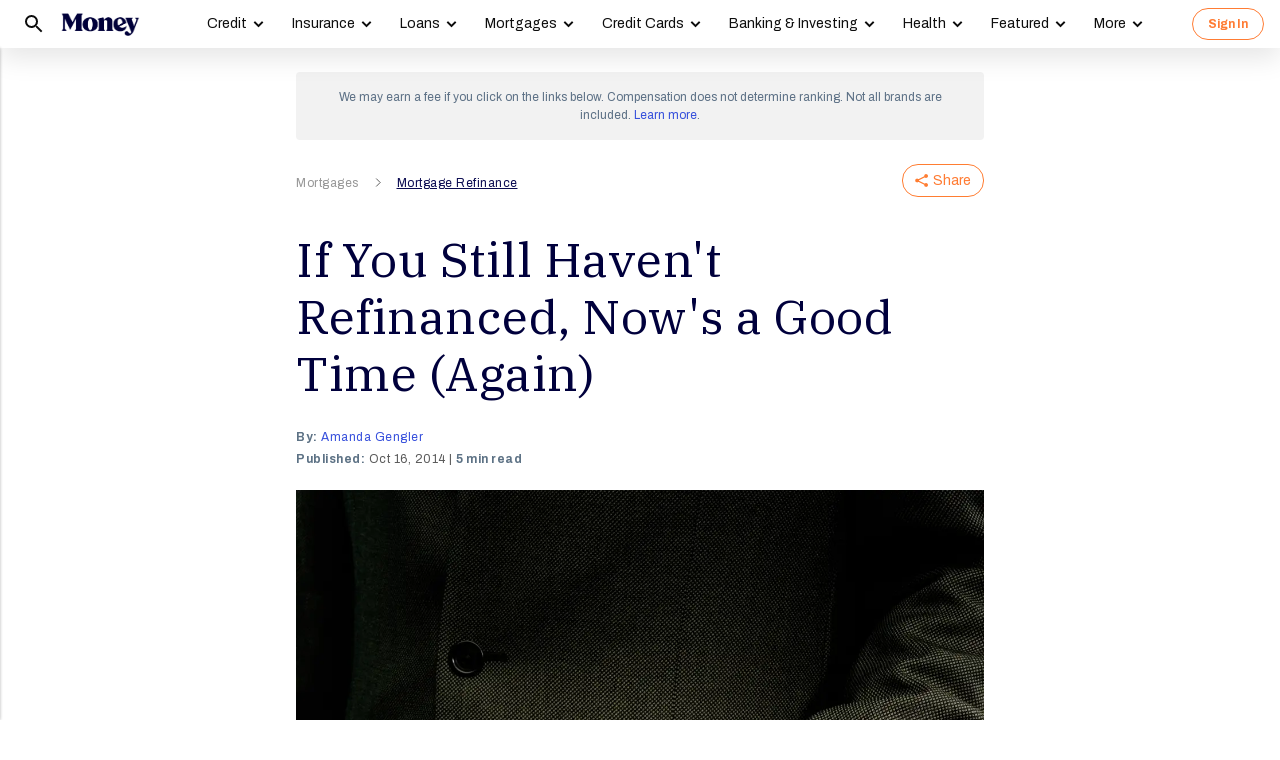

--- FILE ---
content_type: text/html; charset=utf-8
request_url: https://money.com/mortgage-refinance-low-rates/
body_size: 32536
content:
<!doctype html>
<!--
        /((((((\\\\
=======((((((((((\\\\\
     ((           \\\\\\\
     ( (*    _/      \\\\\\\
       \    /  \      \\\\\\________________
        |  |   |       </                  ((\\\\
        o_|   /        /             AP, LLC  \ \\\\    \\\\\\\
             |  ._    (                        \ \\\\\\\\\\\\\\\\
             | /                       /       /    \\\\\\\     \\
     .______/\/     /                 /       /         \\\
    / __.____/    _/         ________(       /\
   / / / ________/`_________'         \     /  \_
  / /  \ \                             \   \ \_  \
 ( <    \ \                             >  /    \ \
  \/     \\_                           / /       > )
          \_|                         / /       / /
                                    _//       _//
                                   /_|       /_|
-->
<html lang="en" class>
  <head>
    <title>Why Now Is a Good Time to Refinance | Money</title>
    <meta charset="utf-8">
    <link rel="shortcut icon" href="/money/favicon.ico" type="image/vnd.microsoft.icon">
    <link rel="icon" href="/money/img/favicons/favicon-32.png" sizes="32x32">
    <meta http-equiv="X-UA-Compatible" content="IE=edge">
    <link rel="apple-touch-icon" href="/money/img/favicons/favicon-57.png">
    <link rel="apple-touch-icon" href="/money/img/favicons/favicon-57.png" sizes="57x57">
    <link rel="apple-touch-icon" href="/money/img/favicons/favicon-72.png" sizes="72x72">
    <link rel="apple-touch-icon" href="/money/img/favicons/favicon-76.png" sizes="76x76">
    <link rel="apple-touch-icon" href="/money/img/favicons/favicon-114.png" sizes="114x114">
    <link rel="apple-touch-icon" href="/money/img/favicons/favicon-120.png" sizes="120x120">
    <link rel="apple-touch-icon" href="/money/img/favicons/favicon-144.png" sizes="144x144">
    <link rel="apple-touch-icon" href="/money/img/favicons/favicon-152.png" sizes="152x152">
    <link rel="apple-touch-icon" href="/money/img/favicons/favicon-180.png" sizes="180x180">
    <link rel="icon" sizes="192x192" href="/money/img/favicons/favicon-192.png">
    <link rel="manifest" href="/manifest.json">
    <link rel="alternate" hreflang="en-us" href="https://money.com/mortgage-refinance-low-rates/">
    <link rel="alternate" hreflang="x-default" href="https://money.com/mortgage-refinance-low-rates/">
    <meta name="viewport" content="width=device-width, initial-scale=1, maximum-scale=5, minimum-scale=1">
      <meta name="keywords" content="30-year fixed loan,home financing,mortgage rates,refinance,requirements,should i refinance">
        <meta name="news_keywords" content="30-year fixed loan,home financing,mortgage rates,refinance,requirements,should i refinance">
    <meta name="description" content="For people who missed the last refinancing boom, you&#x27;re being given another chance, albeit not quite as sweet as the last one.">
    <link rel="canonical" href="https://money.com/mortgage-refinance-low-rates/">
    <link rel="amphtml" href="https://money.com/mortgage-refinance-low-rates/?amp=true">
      <meta property="og:title" content="Why Now Is a Good Time (Again) to Refinance">
    <meta property="og:type" content="article">
    <meta property="og:site_name" content="Money">
      <meta property="og:url" content="https://money.com/mortgage-refinance-low-rates/">
      <meta property="og:description" content="Homeowners who missed the last refinancing boom are being given another chance, albeit not quite as sweet as the last one. ">
      <meta name="pinterest:url" content="https://money.com/mortgage-refinance-low-rates/">
      <meta name="twitter:card" content="summary_large_image">
      <meta name="twitter:url" content="https://money.com/mortgage-refinance-low-rates/">
      <meta name="twitter:title" content="Why Now Is a Good Time (Again) to Refinance">
      <meta name="twitter:description" content="Homeowners who missed the last refinancing boom are being given another chance, albeit not quite as sweet as the last one.">
      <meta name="pinterest:description" content="For people who missed the last refinancing boom, you&#x27;re being given another chance, albeit not quite as sweet as the last one.">
    <meta name="twitter:site" content="@Money">
    <meta name="pinterest:media" content="https://img.money.com/2014/10/141015_rea_refinancing.jpg?quality=85">
    <meta name="twitter:image" content="https://img.money.com/2014/10/141015_rea_refinancing.jpg?quality=85">
    <meta property="og:image" content="https://img.money.com/2014/10/141015_rea_refinancing.jpg?quality=85">
      <meta property="og:image:width" content="1024">
      <meta property="og:image:height" content="1280">
    <meta property="fb:app_id" content="53177223193">
    <meta property="fb:pages" content="119930514707114">
      <script type="application/ld+json">
        [{"@context":"http://schema.org","@type":"BreadcrumbList","itemListElement":[{"@type":"ListItem","position":1,"item":{"@id":"https://money.com/mortgages/","name":"Mortgages"}},{"@type":"ListItem","position":2,"item":{"@id":"https://money.com/mortgage-refinance/","name":"Mortgage Refinance"}}]},{"@context":"http://schema.org","@type":"Article","headline":"If You Still Haven't Refinanced, Now's a Good Time (Again)","articleSection":"Mortgages","image":[{"@type":"ImageObject","url":"https://img.money.com/2014/10/141015_rea_refinancing.jpg?crop=0px%2C2185px%2C3840px%2C2157px&quality=85","width":1012,"height":569,"caption":"141015_REA_Refinancing"}],"author":[{"@type":"Person","name":"Amanda Gengler","url":"https://money.com/author/amanda-gengler-2/","description":""}],"editor":[],"contributor":[],"reviewedBy":[],"publisher":{"@type":"Organization","name":"Money","url":"https://money.com","logo":{"@type":"ImageObject","url":"https://money.com/img/money_500x140_1.png","width":209,"height":60},"sameAs":["https://www.facebook.com/MoneyMagazine","https://twitter.com/money","https://www.instagram.com/moneymag","https://www.youtube.com/channel/UCGFBKGwap9wa9npMd1n-1Vw"]},"datePublished":"2014-10-16T10:30:53.000Z","dateModified":"2024-04-16T04:33:13.000Z","description":"For people who missed the last refinancing boom, you're being given another chance, albeit not quite as sweet as the last one.","mainEntityOfPage":"https://money.com/mortgage-refinance-low-rates/"}]
      </script>
        <meta name="robots" content="max-image-preview:large">
    <script>
      window.ApTrackingConfig = {
        storagePage: 'https://money.com/tracking/iframe/',
        storageOrigin: 'https://money.com',
        domainRange: 'money.com',
        navidAppendUrlPrefix: 'https://secure.money.com/pr/',
        outboundDomains: [],
        site: 'Money'
      };
    </script>
    <script>
      "use strict";try{Element.prototype.matches||(Element.prototype.matches=Element.prototype.msMatchesSelector||Element.prototype.webkitMatchesSelector),Element.prototype.closest||(Element.prototype.closest=function(n){var e=this;do{if(Element.prototype.matches.call(e,n))return e;e=e.parentElement||e.parentNode}while(null!==e&&1===e.nodeType);return null})}catch(e){}var ApTracking={run:function(n){if(void 0===n&&(n={}),ApTracking.storagePage=n.storagePage||null,ApTracking.storageOrigin=n.storageOrigin||null,ApTracking.outboundDomains=n.outboundDomains||null,ApTracking.outboundCookie=!n.outboundCookie,ApTracking.navidAppendUrlPrefix=n.navidAppendUrlPrefix||null,ApTracking.domainRange=n.domainRange||window.location.host,ApTracking.site=n.site||ApTracking.domainRange,ApTracking.backend=n.backend||"https://go.apexlink.to/",ApTracking.blockPing=!!n.blockPing,ApTracking.serverNavObj=n.serverNavObj||null,ApTracking.skipIframe=!!n.skipIframe,ApTracking.intraDomainLandingParam=n.intraDomainLandingParam||null,ApTracking.utmAsLanding=!n.utmNotAsLanding,ApTracking.navChainSaveCompleted=!1,ApTracking.sessionVersion=n.sessionVersion,ApTracking.debug=n.debug||!1,ApTracking.executeCleansing=!0,ApTracking.impTkCfgSet=n.impTkCfgSet||[],ApTracking.autoImpTk=!n.noInitImpTk,ApTracking.version="0.5.5",ApTracking.initialized=!1,/complete|interactive/.test(document.readyState)){var e=function(){document.body?ApTracking.init():setTimeout(e,100)};e()}document.addEventListener("DOMContentLoaded",ApTracking.init),document.onreadystatechange=function(){/complete|interactive/.test(document.readyState)&&ApTracking.init()}},init:function(){if(!ApTracking.initialized)if(ApTracking.skipIframe&&window.top!==window)ApTracking.initialized=!0;else{var n=ApTracking.locationWithoutHash();ApTracking.prepareStorage(),ApTracking.storage&&(ApTracking.storagePage&&n===ApTracking.storagePage||(ApTracking.getDeviceIdCookie(),ApTracking.lastNavChainId=ApTracking.getLastNavChainIdCookie(),ApTracking.buildNavChain("pageload"),ApTracking.pageLoadLocation=n,ApTracking.autoImpTk&&ApTracking.trackImpressions(),ApTracking.initialized=!0,ApTracking.registerListeners()))}},registerListeners:function(){window.addEventListener("pagehide",ApTracking.navEventsHandler),window.addEventListener("pageshow",ApTracking.navEventsHandler),window.addEventListener("popstate",ApTracking.navEventsHandler),document.body.addEventListener("mousedown",ApTracking.outboundCapture,!0),document.body.addEventListener("touchstart",ApTracking.outboundCapture,!0),document.body.addEventListener("submit",ApTracking.submitCapture,!0),window.addEventListener("ap:outbound",ApTracking.apOutboundCapture,!0),window.addEventListener("ap:imptk",ApTracking.trackImpressions,!0)},navEventsHandler:function(n){var e=ApTracking.locationWithoutHash();e!==ApTracking.pageLoadLocation&&(ApTracking.pageLoadLocation=e,ApTracking.buildNavChain(n.type))},apOutboundCapture:function(){console.log("apOutboundCapture listener: "+ApTracking.navChainId),ApTracking.setOutboundNavId()},outboundCapture:function(n){for(var e=n.target;e!==n.currentTarget;){if(e.href&&"A"===e.tagName.toUpperCase()){if(ApTracking.outboundCookie&&(ApTracking.setOutboundNavId(),ApTracking.setOutboundRank(e)),ApTracking.appendNavId(e));else if((ApTracking.outboundDomains?ApTracking.isOutboundDomain(e):ApTracking.isExternal(e))&&!e.getAttribute("ap-link-decorated")){var a="r";"string"==typeof e.href?0<=e.href.indexOf("{{apclid}}")&&(e.href=e.href.replace("{{apclid}}",ApTracking.navChainId)):e.href&&e.href.baseVal&&0<=e.href.baseVal.indexOf("{{apclid}}")&&(e.href.baseVal=e.href.baseVal.replace("{{apclid}}",ApTracking.navChainId));var i=[ApTracking.backend,a,"?","site=",encodeURIComponent(ApTracking.site),"&link=",encodeURIComponent(e.href),"&nav=",encodeURIComponent(ApTracking.navChainId),"&dev=",encodeURIComponent(ApTracking.deviceId),"&loc=",encodeURIComponent(window.location.href)];ApTracking.landingPageInfo&&(i=i.concat(["&ldt=",encodeURIComponent(ApTracking.landingPageInfo.t),"&ldl=",encodeURIComponent(ApTracking.landingPageInfo.location),"&ldr=",encodeURIComponent(ApTracking.landingPageInfo.referrer)])),i=i.join(""),"r"===a?e.href=i:"c"===a&&e.setAttribute("ping",i),e.setAttribute("ap-link-decorated",a)}break}e=e.parentElement}},submitCapture:function(n){var e=n.target,a=e.action;if(a&&0!==a.length||(a=window.location.href),0===a.indexOf(ApTracking.navidAppendUrlPrefix)&&"a"!==e.getAttribute("ap-form-decorated")){var i=document.createElement("INPUT");i.type="hidden",i.name="apnavid",i.value=ApTracking.navChainId,e.appendChild(i),e.setAttribute("ap-form-decorated","a")}},getTempId:function(n){return void 0===n&&(n=""),"tmp:"+n+":"+Date.now()},getServerIdAsync:function(n,e,a){var i=ApTracking.backend+e,t={site:ApTracking.site,dev:ApTracking.deviceId,tmpid:n};if("nav"===e){t.ldl=window.location.href,t.ldr=document.referrer,ApTracking.sessionVersion&&(t.sv=ApTracking.sessionVersion);var r=ApTracking.getItemCookie("ap_confirm_guid",!0);r&&0<r.length&&(t.confguid=r,ApTracking.deleteCookie("ap_confirm_guid","/p",!1,!0))}ApTracking.jsonp(i,t,function(n){a(n.id,n)})},buildNavChain:function(a){var i=ApTracking.locationWithoutHash(),t=document.referrer,r=null,o=ApTracking.getNavChainIdAssignedByServer();r=t&&0===t.length?"empty":o?"amp":ApTracking.isExternal(t)?"external":"same_domain";if(ApTracking.utmAsLanding){var n=ApTracking.getLocationParameter("utm_source");if(n&&0<n.length)!0;else{var e=ApTracking.getLocationParameter("gclid");if(e&&0<e.length)!0;else{var c=ApTracking.getLocationParameter("msclkid");c&&0<c.length&&!0}}}var g=!1;if(ApTracking.skipIframe&&ApTracking.intraDomainLandingParam&&0<ApTracking.intraDomainLandingParam.length){var p=ApTracking.getLocationParameter("pcuid");p&&0<p.length&&(g=!0)}ApTracking.getNavChainIdAsync(i,function(e){ApTracking.getNavChainIdAsync(t,function(n){"same_domain"===r&&n?ApTracking.saveNav(n,i,t,a):"amp"===r?ApTracking.saveNav(o,i,t,a):e?ApTracking.saveNav(e,i,t,a):g&&"same_domain"===r&&!n?ApTracking.newNavChainIdAsync(i,t,function(n){ApTracking.saveNav(n,i,t,a)}):ApTracking.newNavChainIdAsync(i,t,function(n){ApTracking.saveNav(n,i,t,a)})})})},printNavChains:function(){ApTracking.getAllNavItemsAsync(function(n){for(var e={},a=[],i=0;i<n.length;i++){var t=n[i];e[t.navChainId]||(a.push(t.navChainId),e[t.navChainId]=[]),e[t.navChainId].push(t)}a.sort();for(var r=0;r<a.length;r++){var o=a[r],c=e[o];c.sort(function(n,e){return n.t-e.t}),console.log("Navigation Chain: "+o),console.table(c,["referrer","location"])}})},getAllNavItemsAsync:function(o){var c="ap:nav:";ApTracking.getAllItemsAsync(c,function(n){for(var e=[],a=0;a<n.length;a++){var i=n[a][0],t=n[a][1],r=JSON.parse(t);r.location=i.substring(c.length,i.length),e.push(r)}o(e)})},newNavChainIdAsync:function(n,e,a){var i=ApTracking.getTempId("nav"),t={navChainId:i,location:n,referrer:e,t:Date.now()};ApTracking.saveJson("root:"+i,t),a(i)},getNavChainIdAssignedByServer:function(){if(ApTracking.serverNavObj){var n=ApTracking.serverNavObj.navChainId,e=ApTracking.serverNavObj.serverId;return ApTracking.saveJson("root:"+n,ApTracking.serverNavObj),ApTracking.navChainId=e,ApTracking.saveLastChainId(n),n}return null},getNavChainIdAsync:function(n,e){var a="nav:"+n;ApTracking.getJsonAsync(a,function(n){e(n.navChainId)})},getNavChainObjAsync:function(n,e){var a="root:"+n;ApTracking.getJsonAsync(a,function(n){e(n)})},saveNav:function(t,n,e,a){var i="nav:"+n,r={referrer:e,navChainId:t,event:a,t:Date.now()};ApTracking.navChainId=t,ApTracking.saveJson(i,r),ApTracking.saveLastChainId(t),ApTracking.getNavChainObjAsync(t,function(i){var n=function(n,e,a){n&&(ApTracking.navChainId=n,a||(i.serverId=n,e&&!i.navChainId&&(i.navChainId=t,i.location=e.ldl,i.referrer=e.ldr),ApTracking.saveJson("root:"+t,i)),ApTracking.navChainSaveCompleted=!0,ApTracking.dispatchEvent(document,"nav_chain_save_complete"))};(ApTracking.landingPageInfo=i).serverId?n(i.serverId,null,!0):ApTracking.getServerIdAsync(t,"nav",n)}),ApTracking.debug&&ApTracking.printNavChains()},saveLastChainId:function(n){var e="last_nav_id";ApTracking.saveItemCookie(e,n),ApTracking.lastNavChainId=n},getLastNavChainIdCookie:function(){var n="last_nav_id";return ApTracking.getItemCookie(n)},getLastNavChainIdAsync:function(e){var n="last_nav_id";ApTracking.getItemAsync(n,function(n){e(n)})},getDeviceIdCookie:function(){var e="device",a=ApTracking.getJsonCookie(e);if(!a.deviceId){var n=ApTracking.getTempId("device");a.deviceId=n,ApTracking.saveJsonCookie(e,a)}a.serverId||ApTracking.getServerIdAsync(a.deviceId,"dev",function(n){n&&(ApTracking.deviceId=n,a.serverId=n,ApTracking.saveJsonCookie(e,a))}),ApTracking.deviceId=a.serverId||a.deviceId},getDeviceIdAsync:function(a){var i="device";ApTracking.getJsonAsync(i,function(e){if(!e.deviceId){var n=ApTracking.getTempId("device");e.deviceId=n,ApTracking.saveJson(i,e)}e.serverId||ApTracking.getServerIdAsync(e.deviceId,"dev",function(n){n&&(ApTracking.deviceId=n,e.serverId=n,ApTracking.saveJson(i,e))}),ApTracking.deviceId=e.serverId||e.deviceId,a&&a(e.deviceId)})},prepareStorage:function(){if(!ApTracking.storageType){var t=ApTracking.storagePage===ApTracking.locationWithoutHash(),r=ApTracking.storageOrigin===window.location.origin;if(null===ApTracking.storagePage&&null===ApTracking.storageOrigin||t||r){var n=null;try{window.localStorage.setItem("ap:test","1"),n=window.localStorage.getItem("ap:test"),window.localStorage.removeItem("ap:test")}catch(e){}"1"===n?(ApTracking.storage=window.localStorage,ApTracking.storageType="localStorage",(t&&window.top!==window||r)&&(window.addEventListener("message",function(n){if(n.origin.substring(n.origin.length-ApTracking.domainRange.length,n.origin.length)===ApTracking.domainRange&&"ApTracking"===n.data[0]){var e=n.data[1],i=n.data[2],a=n.data.slice(3);ApTracking[e]&&ApTracking[e].apply(ApTracking,a.concat([function(n){if(t&&window.top!==window)i&&window.parent.postMessage(["ApTracking",i,n],"*");else if(r)for(var e=window.frames,a=0;a<e.length;a++)i&&e[a].postMessage(["ApTracking",i,arguments[0]],"*")}]))}},!1),t&&window.top!==window&&window.parent.postMessage(["ApTracking","init"],"*")),setTimeout(ApTracking.storageCleansing,1250)):(ApTracking.storage=null,ApTracking.storageType=null)}else if(window.top!==window&&ApTracking.storageOrigin&&!r&&ApTracking.isReferrerOnStorageOrigin())ApTracking.storage=window.parent,ApTracking.storageType="iframe",window.addEventListener("message",function(n){if(n.origin===ApTracking.storageOrigin&&"ApTracking"===n.data[0]){var e=n.data[1],a=n.data.slice(2);window[e]&&window[e].apply(ApTracking,a)}},!1);else if(ApTracking.storagePage&&!t){var i=document.createElement("iframe");i.style.position="absolute",i.style.width="1px",i.style.height="1px",i.style.top="-10px",i.style.left="-10px",i.src=ApTracking.storagePage,document.body.appendChild(i);var o=document.createElement("a");o.href=ApTracking.storagePage,ApTracking.storage=null,ApTracking.storageOrigin=o.origin||[o.protocol,"//",o.hostname].join(""),ApTracking.storageType="iframe",window.addEventListener("message",function(n){if(n.origin===o.origin&&"ApTracking"===n.data[0]){var e=n.data[1],a=n.data.slice(2);if("init"===e)return ApTracking.storage=i.contentWindow,void ApTracking.init();window[e]&&window[e].apply(ApTracking,a)}},!1)}}},storageCleansing:function(){for(var n=Date.now(),a=n-2592e6,i=n+50,t=20,r=window.localStorage.length,o=[],c=0;c<r&&!(Date.now()>i);c++){if(0===(s=window.localStorage.key(c)).indexOf("ap:"))try{var g=JSON.parse(window.localStorage[s]);if("number"==typeof g.t&&g.t<a&&(o.push(s),o.length>=t)){setTimeout(ApTracking.storageCleansing,1250);break}}catch(e){console.log(e)}}if(ApTracking.executeCleansing)try{for(var p=0;p<o.length;p++){var s=o[p];localStorage.removeItem(s)}}catch(e){console.log(e)}},trackImpressions:function(){if("undefined"==typeof ApTracking.navChainId||0<=ApTracking.navChainId.indexOf("tmp"))setTimeout(ApTracking.trackImpressions,100);else try{for(var n=!1,a={},i=0;i<ApTracking.impTkCfgSet.length;i++){var t=ApTracking.impTkCfgSet[i];if(t.section&&0<t.section.length&&t.selector&&0<t.selector.length&&t.companyAttr&&0<t.companyAttr.length){a[t.section]=[];for(var r=document.querySelectorAll(t.selector),o=0;o<r.length;o++){var c=r[o],g=c.getAttribute(t.companyAttr),p=t.positionAttr&&c.getAttribute(t.positionAttr)||o.toString();"string"==typeof g&&"string"==typeof p&&(a[t.section].push([g,p]),n=!0,t.positionAttr||r.setAttribute("ap-imp-position",p))}}}if(n){var s={site:ApTracking.site,nav:ApTracking.navChainId,dev:ApTracking.deviceId,loc:ApTracking.locationWithoutHash(),data:JSON.stringify(a),t:Date.now()},d=ApTracking.backend+"imp";ApTracking.jsonp(d,s,function(){})}}catch(e){}},getAllItemsAsync:function(n,e){var a=[];if(void 0===n&&(n=""),null===n&&(n=""),"localStorage"===ApTracking.storageType)for(var i=0;i<ApTracking.storage.length;i++){var t=ApTracking.storage.key(i);0===t.indexOf(n)&&a.push([t,ApTracking.storage.getItem(t)])}else if("iframe"===ApTracking.storageType){var r=["postMessageCallback","getAllItemsAsync",n,Date.now()].join("_");return window[r]=e,void ApTracking.storage.postMessage(["ApTracking","getAllItemsAsync",r,n],ApTracking.storageOrigin)}e(a)},getItem:function(n){if(n="ap:"+n,"localStorage"===ApTracking.storageType)return ApTracking.storage.getItem(n)},getJsonAsync:function(n,a){ApTracking.getItemAsync(n,function(n){var e;e=n?JSON.parse(n):{},a(e)})},getJsonCookie:function(n){var a=ApTracking.getItemCookie(n),i={};if(a&&0<a.length)try{i=JSON.parse(decodeURIComponent(a))}catch(e){}return i},getItemAsync:function(n,e){if("localStorage"===ApTracking.storageType)n="ap:"+n,setTimeout(e,0,ApTracking.storage.getItem(n));else if("iframe"===ApTracking.storageType){var a=["postMessageCallback","getItemAsync",n,Date.now()].join("_");return window[a]=e,void ApTracking.storage.postMessage(["ApTracking","getItemAsync",a,n],ApTracking.storageOrigin)}},saveJson:function(n,e){ApTracking.saveItem(n,JSON.stringify(e))},saveJsonCookie:function(n,e){ApTracking.saveItemCookie(n,encodeURIComponent(JSON.stringify(e)))},saveItem:function(n,e){if("localStorage"===ApTracking.storageType)return n="ap:"+n,ApTracking.storage.setItem(n,e);"iframe"!==ApTracking.storageType||ApTracking.storage.postMessage(["ApTracking","saveItem",null,n,e],ApTracking.storageOrigin)},removeItem:function(n){if("localStorage"===ApTracking.storageType)return n="ap:"+n,ApTracking.storage.removeItem(n);"iframe"===ApTracking.storageType&&ApTracking.storage.postMessage(["ApTracking","removeItem",null,n],ApTracking.storageOrigin)},getItemCookie:function(n,a){if(!a){n="ap:"+n;try{0<=navigator.userAgent.indexOf("SamsungBrowser")&&(n=n.replace(/^ap:/,"ap."))}catch(e){}}var i=document.cookie.split(";");try{for(var t=0;t<i.length;t++){var r=i[t].trim().split("=");if(r[0]===n)return r[1].trim()}}catch(e){}return null},saveItemCookie:function(n,a){n="ap:"+n;try{0<=navigator.userAgent.indexOf("SamsungBrowser")&&(n=n.replace(/^ap:/,"ap."))}catch(e){}document.cookie=[n+"="+a,"path=/","domain="+ApTracking.domainRange.split(":")[0],"max-age=31536000"].join(";")},deleteCookie:function(n,a,i,t){if(!t){n="ap:"+n;try{0<=navigator.userAgent.indexOf("SamsungBrowser")&&(n=n.replace(/^ap:/,"ap."))}catch(e){}}var r=[n+"="];a&&r.push("path="+a),i&&r.push("domain="+ApTracking.domainRange.split(":")[0]),r.push("expires=Thu, 01 Jan 1970 00:00:00 GMT"),document.cookie=r.join(";")},imgPixel:function(n){var e=document.createElement("img");e.src=n,e.style.height="1px",e.style.width="1px",e.style.position="Fixed",e.style.left="0",e.style.bottom="0",e.setAttribute("alt",""),document.body.appendChild(e)},jsonp:function(n,e,a){var i=[],t="callback_"+Date.now()+Math.floor(1e3*Math.random());for(var r in window[t]=a,e)i.push([encodeURIComponent(r),encodeURIComponent(e[r])].join("="));i.push(["callback",t].join("="));var o=i.join("&"),c=document.createElement("script");c.src=[n,o].join("?"),document.body.appendChild(c)},isReferrerOnStorageOrigin:function(){var n=document.createElement("a");return n.href=document.referrer,ApTracking.storageOrigin===(n.origin||[n.protocol,"//",n.hostname].join(""))},isExternal:function(n){var a=null;if("string"==typeof n){if((a=document.createElement("a")).href=n,""===a.protocol||!a.origin){a.href=a.href;try{a.origin=[a.protocol,"//",a.hostname].join("")}catch(e){}}}else a=n;if("https:"===a.protocol||"http:"===a.protocol){var i=a.host.replace(/:(443|80)$/,"");if(a.protocol!==window.location.protocol||i.substring(i.length-ApTracking.domainRange.length,i.length)!==ApTracking.domainRange)return!0;if(i.length>ApTracking.domainRange.length&&"."!==i[i.length-ApTracking.domainRange.length-1])return!0}return!1},appendNavChainIdToUrl:function(n,a){var i=n.toString();if(i.indexOf("apnavid=")<0){var t=document.createElement("a");if(t.href=i,""===t.protocol||!t.origin){t.href=t.href;try{t.origin=[t.protocol,"//",t.hostname].join("")}catch(e){}}var r=0===t.search.length?"?":"&";return t.search=[t.search,r,"apnavid=",a||ApTracking.navChainId||""].join(""),t.href}return i},appendNavId:function(n){return!(!n.href||0!==(n.href.baseVal||n.href||"").indexOf(ApTracking.navidAppendUrlPrefix))&&("a"!==n.getAttribute("ap-link-decorated")&&("string"==typeof n.href?n.href=ApTracking.appendNavChainIdToUrl(n.href):n.href&&n.href.baseVal&&(n.href.baseVal=ApTracking.appendNavChainIdToUrl(n.href.baseVal)),n.setAttribute("ap-link-decorated","a")),!0)},setOutboundNavId:function(){ApTracking.domainRange===window.location.host?document.cookie=["apnavid="+ApTracking.navChainId,"path=/p"].join(";"):document.cookie=["apdrnavid="+ApTracking.navChainId,"path=/p","domain="+ApTracking.domainRange.split(":")[0]].join(";")},setOutboundRank:function(n){try{for(var a=0;a<ApTracking.impTkCfgSet.length;a++){var i=ApTracking.impTkCfgSet[a],t=n.closest(i.selector);if(t){var r=i.section,o=t.getAttribute(i.positionAttr||"ap-imp-position");if("string"==typeof o&&"string"==typeof r){var c=[r,o].join(":");ApTracking.lastRankStr=c,ApTracking.domainRange===window.location.host?document.cookie=["aprk="+c,"path=/p"].join(";"):document.cookie=["apdrrk="+c,"path=/p","domain="+ApTracking.domainRange.split(":")[0]].join(";")}break}}}catch(e){}},isOutboundDomain:function(n){var a=null;if("string"==typeof n){if((a=document.createElement("a")).href=n,""===a.protocol||!a.origin){a.href=a.href;try{a.origin=[a.protocol,"//",a.hostname].join("")}catch(e){}}}else a=n;if("https:"===a.protocol||"http:"===a.protocol)for(var i=a.host.replace(/:(443|80)$/,""),t=0;t<ApTracking.outboundDomains.length;t++){var r=ApTracking.outboundDomains[t];if(i.substring(i.length-r.length,i.length)===r){if(i.length===r.length)return!0;if(i.length>r.length&&"."===i[i.length-r.length-1])return!0}}return!1},locationWithoutHash:function(){return window.location.hash&&0<window.location.hash.length?window.location.href.substring(0,window.location.href.indexOf(window.location.hash)):window.location.href},dispatchEvent:function(n,e){var a;"function"==typeof Event?a=new Event(["ap",e].join(":")):(a=document.createEvent("Event")).initEvent(["ap",e].join(":"),!0,!0),a&&n.dispatchEvent(a)},getLocationParameter:function(n){var a=n.toLowerCase();try{if(window.location.search){if(0===window.location.search.length)return null;var i=window.location.search;"?"===i[0]&&(i=i.split("?")[1]);for(var t=i.split("&"),r=0;r<t.length;r++){var o=t[r].split("=");if(o[0]&&o[0].toLowerCase()==a&&o[1]&&0<o[1].length)return o[1]}}}catch(e){}return null}};ApTracking.run(window.ApTrackingConfig),window.ApTracking=ApTracking;
    </script>
    <script async src="https://tk.money.com/mgtk/js/dist/mgtk@latest.min.js"></script>
    <script>
      window.ELEMENT_CLIENT_CONFIG = {
        brand_public_folder: "/money"
      };
    </script>
    <script>
        window.__custom_ca_af_link_params_loading = true;
    </script>
    
    <link rel="preconnect" href="//accounts.google.com">
    <link rel="preconnect" href="//img.money.com">
    <link rel="preconnect" href="//metrics.money.com">
    <link rel="preconnect" href="//fonts.googleapis.com">
    <link rel="dns-prefetch" href="//go.apexlink.to">
    <link rel="dns-prefetch" href="//www.google-analytics.com">
    <link rel="dns-prefetch" href="//fonts.gstatic.com">
    <link rel="dns-prefetch" href="//stats.g.doubleclick.net">
    <link rel="dns-prefetch" href="//www.googleadservices.com">
    <link rel="dns-prefetch" href="//connect.facebook.net">
    <link rel="dns-prefetch" href="//www.facebook.com">
    <link rel="dns-prefetch" href="//analytics.google.com">
      <style type="text/css">figure,header,main,nav,section{display:block}figure{margin:1em 40px}hr{box-sizing:content-box;height:0}figure{margin:0}.container-full-width.center-content .article-header,.container-full-width.center-content .article.content.body .padded>*{margin-left:auto;margin-right:auto}.container-full-width.center-content .article.content.body .padded p{max-width:688px}.author .author-text [data-expand-id=byline]>div.published-at{display:block!important;margin-top:2px}@media (min-width:768px){.author .author-text [data-expand-id=byline]>div.published-at{display:none!important}}.author .author-text .timestamp.published-date>span.modified-originally-published{display:none}@media (min-width:768px){.author .author-text .timestamp.published-date>span.modified-originally-published{display:inline}}@media (min-width:1024px){.article-header .article-info{padding-left:0;padding-right:0;padding-top:0}.body.content:not(.gallery){margin-bottom:12px}}.body.content:not(.gallery) img{max-width:100%}.body.content:not(.gallery) .ca-pcu-inline{clear:both;margin-bottom:24px;margin-top:24px}.body.content:not(.gallery) hr{border:0;border-top:1px solid #bbb;display:block;margin:24px auto;max-width:686px;padding:0}.body.content:not(.gallery) ul{max-width:688px}html body #article-body .money-embed-ca{margin-bottom:24px;margin-top:24px;padding-top:0}.body-credit{color:#a5b3c2;float:left;font-family:"IBM Plex Serif",serif;font-size:12px;letter-spacing:0;line-height:16px}.credit{font-family:Archivo,sans-serif;font-size:12px;font-style:italic;font-weight:400;line-height:1.2;padding-left:16px;padding-right:16px}@media (max-width:1278px){.credit{font-size:12px}}@media (max-width:767px){.credit{font-size:12px;line-height:1.2}}@media (min-width:1024px){.credit{font-size:12.4px;padding-left:0;padding-right:4px}}.padding-8-top{padding-top:8px}.padding-8-bottom{padding-bottom:8px}@media (min-width:1024px){.body.content:not(.gallery){margin-bottom:12px}}.body.content:not(.gallery)>*{margin-left:auto;margin-right:auto}.body.content:not(.gallery) a{color:#000;font-weight:700;text-decoration:underline}.body.content:not(.gallery) p{margin-bottom:24px;margin-top:24px}@media (max-width:767px){.body.content:not(.gallery) p{margin-bottom:24px;margin-top:24px}}.content.article div.padded p{max-width:688px}.content.article div.padded:not(.investment-disclosure)>p:first-of-type:first-child:first-letter{float:left;font-family:"IBM Plex Serif",serif;font-size:60px;font-weight:400;line-height:1;padding-right:12px}@media (max-width:1278px){.content.article div.padded:not(.investment-disclosure)>p:first-of-type:first-child:first-letter{font-size:60px}}@media (max-width:767px){.content.article div.padded:not(.investment-disclosure)>p:first-of-type:first-child:first-letter{font-size:48px;line-height:1}}.image-wrap-container{display:block;text-align:right}@media (min-width:768px){.image-wrap-container{padding-left:0!important}.partial.lead-image .image-wrap-container{padding-left:24px!important;padding-right:24px!important}}@media (min-width:768px)and (min-width:1024px){.partial.lead-image .image-wrap-container{padding-left:0!important;padding-right:0!important}}.image-wrap-container .credit.body-credit{display:inline!important;float:none!important};html{font-family:serif;-ms-text-size-adjust:100%;-webkit-text-size-adjust:100%}body{margin:0}header,main,nav,section{display:block}a{background-color:transparent}b,strong{font-weight:700}h1{font-size:2em;margin:.67em 0}img{border:0}svg:not(:root){overflow:hidden}button,input{color:inherit;font:inherit;margin:0}button{-webkit-appearance:button;overflow:visible;text-transform:none}button::-moz-focus-inner{border:0;padding:0}input{line-height:normal}input::-moz-focus-inner{border:0;padding:0}*,:after,:before,html{box-sizing:border-box}.clearfix:after{clear:both;content:"";display:table}body{color:rgba(0,0,0,.95)}body,ol,p,ul{font-family:"IBM Plex Serif",serif}ol,p,ul{font-size:14px;letter-spacing:.5px;line-height:1.63;margin-bottom:24px;margin-top:24px}@media (min-width:1024px){ol,p,ul{font-size:17px}}a{color:blue;font-weight:400;text-decoration:none}h1{font-size:45px;font-weight:700;letter-spacing:.5px;margin-bottom:.6em;margin-top:.6em}.heading-content,h1{font-family:"IBM Plex Serif",serif}.heading-content{color:#00003c;font-size:48px;font-weight:400;line-height:1.2}@media (max-width:1278px){.heading-content{font-size:48px}}@media (max-width:767px){.heading-content{font-size:32px;line-height:1.25}}@media (min-width:1024px){.heading-content{font-size:48px;line-height:1.2}}.scale-12{font-size:12px}.padding-8-right{padding-right:8px}.margin-24-tb{margin-bottom:24px;margin-top:24px}.padding-24-bottom{padding-bottom:24px}.center-pseudo{display:inline-block;text-align:center}.center-pseudo:before{content:""}.icon{background:none;border:none;display:inline-block;line-height:0}.utility-icon.color-ribbon-primary-text path{fill:rgba(0,0,0,.95)}.display-block{display:block}.display-flex{display:flex}@media (min-width:768px){.article-info .headline-wrapper{align-items:center;display:flex;justify-content:center}}.container-full-width{background:#fff;box-shadow:none;margin:0 auto 4px;max-width:1260px;width:100%}.container-full-width .content{margin:0 auto}.container-full-width:after{clear:both;content:"";display:table}@media (min-width:1024px){.container-full-width{margin:0 auto 4px;padding:24px}}body{background:#fff}main.article .padded{margin-left:auto;margin-right:auto;max-width:700px;padding-left:16px;padding-right:16px}@media (min-width:768px){main.article .padded{max-width:1024px;min-width:754px;padding-left:24px;padding-right:24px}}@media (min-width:1024px){main.article .padded{max-width:none;min-width:651px;padding-left:56px;padding-right:56px}}.author{font-family:Archivo,sans-serif;font-size:12px;font-weight:400;letter-spacing:.5px;line-height:1.2}@media (max-width:1278px){.author{font-size:12px}}@media (max-width:767px){.author{font-size:12px;line-height:1.2}}@media (min-width:1024px){.author{letter-spacing:.5px}}.author .byline-author .byline-modal{background-color:#fff;border:1px solid #f0f5f9;border-radius:8px;box-shadow:0 10px 27px rgba(0,0,0,.1);display:none;font-weight:400;margin-top:-1px;min-height:182px;padding:20px 133px 20px 20px;position:absolute;width:478px;z-index:10}@media (max-width:767px){.author .byline-author .byline-modal{left:50%;padding:20px;top:unset;transform:translate(-50%,12px);width:340px}}.author .author-name{color:#3750dc;display:inline-block;line-height:1.5;text-transform:capitalize}.author .timestamp{color:rgba(0,0,0,.65)}.author .author-text{color:#5d7285;text-align:center}@media (min-width:1024px){.author .author-text{text-align:left}}.author .author-text .timestamp.published-date{display:block!important}.author .author-text .timestamp.published-date:not(.no-authors)>span:not(.read-time):after{content:" | ";display:inline}.author .author-text .timestamp.published-date>span b{color:#5d7285}.author .author-text>div{display:block;margin:0 0 2px}@media (max-width:767px){.author .author-text>div{margin:0}}.author .author-text>div.timestamp{margin:4px 0 0}@media (max-width:767px){.author .author-text>div.timestamp{margin:2px 0 0}}@media (min-width:768px){.author .author-text>div{display:inline-block}}.author .author-text>div[data-expander-id=byline]{display:flex;flex-wrap:wrap}@media (min-width:768px){.author .author-text>div[data-expander-id=byline]>.author-block{margin-right:4px}.author .author-text>div[data-expander-id=byline]>.author-block:before{display:none}.author .author-text>div[data-expander-id=byline]>.author-block:after{content:" | "}.author .author-text>div[data-expander-id=byline]>.author-block:last-child:after{content:""}.author .author-text>div[data-expander-id=byline]>.author-block:last-child{margin-right:0}}.article-header{margin:0 auto;max-width:688px}.article-header .article-info{padding-left:16px;padding-right:16px;padding-top:32px}.article-header .article-info.article-info-2{padding-top:0}@media (min-width:768px){.article-header .article-info{padding-left:24px;padding-right:24px;padding-top:32px}}@media (min-width:1024px){.article-header .article-info{padding-left:0;padding-right:0;padding-top:0}}.content.article{margin:0 auto;max-width:1120px}.content.article div.padded>*{margin-left:auto;margin-right:auto}.article-content ol,.article-content p,.article-content ul{font-family:"IBM Plex Serif",serif;font-size:17px;line-height:1.7}@media (max-width:1278px){.article-content ol,.article-content p,.article-content ul{font-size:17px}}@media (max-width:767px){.article-content ol,.article-content p,.article-content ul{font-size:16px;line-height:1.7}}.lead-media.marquee_large_2x,.template-article .lead-image .lead-media.marquee_large_2x{padding-top:56.25%}.template-article .lead-image .lead-media.marquee_large_2x .inner-container{height:0;overflow:hidden;padding-bottom:56.25%}.template-article .lead-image .lead-media.marquee_large_2x .inner-container img{position:absolute;top:0}.template-article .lead-image.aspect-3-2 .lead-media.marquee_large_2x{padding-top:66.67%}.template-article .lead-image.aspect-3-2 .lead-media.marquee_large_2x .inner-container{padding-bottom:66.67%}body{min-width:unset!important}.padded{padding-left:24px;padding-right:24px}.search-container{width:100%}@media (min-width:768px){.search-container{width:calc(100% - 96px)}}@media (min-width:1024px){.search-container{width:100%}}.partial.lead-image{display:flex;justify-content:center;margin:0 auto;max-width:688px;position:relative}.partial.lead-image .image-and-burst{flex:1 1 auto;position:relative}.component.share .icon{line-height:0}.component.share .icon:last-child{padding-right:0}.component.external-disclaimer{overflow:hidden;position:absolute;clip:rect(0 0 0 0);border:0;height:1px;margin:-1px;padding:0;width:1px}.money-user-box{align-items:center;display:flex;font-family:Archivo,sans-serif;line-height:1.3;margin:0 auto;order:40;position:relative}.money-user-box *{box-sizing:border-box}.money-user-box a{color:#3650db;text-decoration:none}.money-user-box .btn-solid,.money-user-box .btn-stroke{align-items:center;border:1px solid #ff7c34;display:flex;font-weight:700;justify-content:center;text-decoration:none}.money-user-box .btn-stroke.sm{border-radius:16px;font-size:12px;height:32px;padding:0 15px}.money-user-box .btn-solid.md{border-radius:20px;font-size:16px;font-weight:700;height:40px;padding:0 20px}.money-user-box .btn-stroke.nowrap{white-space:nowrap}.money-user-box .btn-solid{background-color:#ff7c34;color:#fff}.money-user-box .btn-stroke{background-color:#fff;color:#ff7c34}.money-user-box.inited .popups-con{display:block}.money-user-box .user-sign{align-items:center;display:none}.money-user-box .popups-con{background-color:#fff;border-radius:8px;box-shadow:0 10px 27px 10px rgba(0,0,0,.1);display:none;opacity:0;overflow:hidden;padding:16px;position:absolute;right:0;top:48px;width:334px}.money-user-box .user-info{display:none;position:relative}.money-user-box .signup-success-con,.money-user-box .toasts-con{background-color:#fff;border-radius:8px;box-shadow:0 10px 27px 10px rgba(0,0,0,.1);opacity:0;overflow:hidden;padding:16px;position:absolute;right:0;top:48px}.money-user-box .signup-success-con{display:none;width:334px}.money-user-box.inited .toast-message,.money-user-box.inited .user-sign{display:flex}.money-user-box.inited .signup-success-con{display:block}@media (max-width:976px){.money-user-box{flex:1;justify-content:flex-end}}@media (max-width:352px){.money-user-box .popups-con{min-width:260px;position:fixed;right:16px;width:calc(100vw - 32px)}}.navigation{height:48px}.navigation a{color:rgba(0,0,0,.95);font-family:Archivo,sans-serif}.navigation>.main{background-color:#fff;box-shadow:0 10px 27px rgba(0,0,0,.1);font-size:16px;left:0;padding:0 16px;position:fixed;top:0;width:100%;z-index:1000}.navigation>.main section{align-items:stretch;display:flex;height:48px;justify-content:flex-start;margin:0 auto;max-width:1280px}.navigation>.main .menu{background-color:transparent;border:0;outline:none}@media (min-width:977px){.navigation>.main .menu{display:none}}.navigation>.main .menu>div{float:left;height:24px;padding:6px 3px;width:24px}.navigation>.main .menu>div div,.navigation>.main .menu>div div:after,.navigation>.main .menu>div div:before{background-color:#000;height:2px;position:absolute;width:20px}.navigation>.main .menu>div div:after,.navigation>.main .menu>div div:before{content:"";display:block}.navigation>.main .menu>div div:before{top:5px}.navigation>.main .menu>div div:after{top:10px}.navigation>.main .logo{align-items:center;display:flex;margin-right:8px;opacity:1;padding:0 8px;visibility:visible}.navigation>.main .logo .nav-gif-logo{width:80px}.navigation>.main .sections{display:flex;flex:1;flex-wrap:wrap;justify-content:center;list-style:none;margin:0;opacity:1;overflow:hidden;padding:0;visibility:visible}.navigation>.main .sections .section ul{line-height:normal;list-style:none;margin:0;padding:0}.navigation>.main .sections .section>button{align-items:center;background:none;border:0;display:flex;font-family:Archivo,sans-serif;font-size:14px;font-weight:400;height:48px;line-height:1.2;outline:0;padding:0 15px;white-space:nowrap;width:100%}@media (max-width:1278px){.navigation>.main .sections .section>button{font-size:14px}}@media (max-width:767px){.navigation>.main .sections .section>button{font-size:12px;line-height:1.2}}.navigation>.main .sections .section>button:after{border-style:solid;border-width:2px 2px 0 0;content:"";display:inline-block;height:7px;left:0;margin-left:8px;position:relative;top:-2px;transform:rotate(135deg);vertical-align:top;width:7px}.navigation>.main .sections .section .dropdown{background:#fff;box-shadow:0 10px 13px 4px rgba(0,0,0,.15);display:none;left:50%;max-height:450px;max-height:min(450px,100vh);overflow-y:auto;padding:24px 16px;position:absolute;top:48px;transform:translateX(-50%);width:360px}.navigation>.main .sections .section .dropdown a,.navigation>.main .sections .section .dropdown li{font-family:Archivo,sans-serif;font-size:16px;line-height:1.2}.navigation>.main .sections .section .dropdown li.sec-name{color:#7aa2fb;font-weight:800;padding:15px 32px}.navigation>.main .sections .section .dropdown li.sub-sec-name>a{color:#7aa2fb;display:block;font-weight:500;padding:8px 32px;position:relative}.navigation>.main .sections .section .dropdown li.normal a{color:#000;display:block;font-weight:400;opacity:.8;padding:12px 32px;position:relative}.navigation>.main .sections .section .dropdown li.normal+li.sub-sec-name{margin-top:10px}.navigation>.main .search,.navigation>.main .search svg{outline:none}.navigation>.main .search-container{align-items:stretch;display:flex;margin:0;max-width:0;opacity:0;visibility:hidden}.navigation>.main .search-container form{align-items:center;display:flex;width:100%}.navigation>.main .search-container input{border:0;color:#282f2f;font-style:italic;outline:none;padding:4px;width:100%}.navigation>.main .search-container .close{outline:none}@media (max-width:976px){.navigation>.main .sections{display:none}}@media (max-width:767px){.navigation>.main .logo{margin:0 auto}.navigation>.main .sections{display:none}.navigation>.main .search{display:block;padding:0}}.navigation>.menu{background:#fff;box-shadow:0 0 3px rgba(0,0,0,.3);height:calc(100% - 48px);left:0;max-width:300px;overflow:scroll;position:fixed;top:48px;width:calc(100% - 20px);z-index:1000;-webkit-overflow-scrolling:touch;transform:translate3d(-100%,0,0)}@media (min-width:1024px){.navigation>.menu{background:#fff;max-width:300px}}.navigation>.menu ul{margin:0;padding:0}.navigation>.menu li{position:relative}@media (min-width:1024px){.navigation>.menu .container{padding:0 0 16px}}.navigation .menu-overlay{background:rgba(0,0,0,.7);bottom:0;display:block;height:auto;left:0;opacity:0;position:fixed;right:0;top:0;width:auto;z-index:400}.navigation .hamburger .section{line-height:0}.navigation .hamburger .section ul{line-height:normal;list-style:none;margin:0;padding:0}.navigation .hamburger .section button{align-items:center;background:none;border:0;border-bottom:1px solid #eeeff0;display:flex;font-family:Archivo,sans-serif;font-size:18px;font-weight:400;height:56px;outline:0;padding:0 44px 0 24px;position:relative;white-space:nowrap;width:100%}.navigation .hamburger .section button:after{border-style:solid;border-width:2px 2px 0 0;content:"";display:block;height:8px;position:absolute;right:24px;top:24px;transform:rotate(45deg);vertical-align:top;width:8px}.navigation .hamburger .section .panel{display:none;width:100%}.navigation .hamburger .section .panel .panel-back{background-color:#eeeff0;left:0;padding:0 24px 0 44px;position:sticky;top:0;z-index:10}.navigation .hamburger .section .panel .panel-back:before{border-style:solid;border-width:2px 2px 0 0;content:"";display:block;height:8px;left:20px;position:absolute;top:24px;transform:rotate(225deg);vertical-align:top;width:8px}.navigation .hamburger .section .panel .panel-back:after{display:none}.navigation .hamburger .section .panel>ul{margin-bottom:30px}.navigation .hamburger .section .panel>ul:last-child{border-bottom:0}.navigation .hamburger .section .panel>ul.mob_cat_name{margin-bottom:0}.navigation .hamburger .section .panel>ul.mob_cat_name>li{margin:20px 0 0;padding:20px 0 20px 24px}.navigation .hamburger .section .panel>ul.mob_cat_name>li:before{background-color:#1e48d0;border-radius:0,2px,2px,0;content:"";height:100%;left:0;position:absolute;top:0;width:4px}.navigation .hamburger .section .panel>ul.mob_cat_name>li a>strong,.navigation .hamburger .section .panel>ul.mob_cat_name>li>strong{color:#1e48d0;font-size:16px;font-weight:700}.navigation .hamburger .section .panel>ul>li{margin:30px 0 20px;padding:0 24px}.navigation .hamburger .section .panel>ul>li:first-child{margin-top:20px}.navigation .hamburger .section .panel>ul>li a>strong,.navigation .hamburger .section .panel>ul>li>strong{color:#8caaff;display:block;font-family:Archivo,sans-serif;font-size:12px;font-weight:700;text-transform:uppercase}.navigation .hamburger .section .panel>ul>li>strong.mm10{margin-top:-10px}.navigation .hamburger .section .panel>ul>li a{display:block;font-size:18px}.navigation .hamburger .section .panel>ul>li>ul>li{margin:20px 0}.navigation .menu-footer{align-items:center;background:linear-gradient(rgba(255,0,0,0),#fff 25%,#fff);bottom:0;display:flex;font-size:14px;left:0;padding:20px 10px;position:fixed;right:0}.navigation .menu-footer .subscribe{margin:0 8px 0 16px}.navigation .menu-footer .subscribe a{color:#ff7c34;font-size:12.4px;font-weight:700}.navigation .menu-footer .subscribe svg{margin-left:0;margin-right:8px}@media (max-width:767px){.navigation .hamburger .section .panel>ul>li a span{font-size:14px}}.navigation nav .subscribe{align-items:center;align-self:center;border:1px solid #ff7c34;border-radius:24px;color:#ff7c34;display:flex;font-weight:700;height:32px;line-height:1;margin-left:auto;opacity:1;padding:0 14px;text-decoration:none;text-transform:none;text-transform:uppercase;visibility:visible;white-space:nowrap}.navigation nav .subscribe svg{height:20px;margin-left:6px;width:18px}.navigation nav .subscribe svg path{fill:#ff7c34}.article-disclosure.article-disclosure-2{background-color:#f2f2f2;border-radius:4px;margin-bottom:24px;margin-top:24px;padding:16px}@media (min-width:1024px){.article-disclosure.article-disclosure-2{margin-top:0}}@media (max-width:700px){.article-disclosure.article-disclosure-2{margin-left:16px;margin-right:16px;padding:12px}}@media (max-width:1023px){.article-disclosure.article-disclosure-2 .article-disclosure-banner-wrapper{margin-bottom:0}}.article-disclosure.article-disclosure-2 .article-disclosure-banner-wrapper p{font-size:12px;margin:0;padding:0}.article-disclosure{margin-left:auto;margin-right:auto;max-width:688px}.article-disclosure .article-disclosure-banner-wrapper{color:#5d7186}.article-disclosure .article-disclosure-banner-wrapper p{font-family:Archivo,sans-serif;font-size:12px;font-weight:400;letter-spacing:normal;line-height:1.5;margin:0 0 12px;text-align:left}@media (max-width:1278px){.article-disclosure .article-disclosure-banner-wrapper p{font-size:12px}}@media (max-width:767px){.article-disclosure .article-disclosure-banner-wrapper p{font-size:12px;line-height:1.5}}.article-disclosure .article-disclosure-banner-wrapper p a{color:#3650db;font-weight:400}@media (max-width:1023px){.article-disclosure .article-disclosure-banner-wrapper{margin-bottom:-20px;text-align:center}.article-disclosure .article-disclosure-banner-wrapper p{font-size:11px;margin-bottom:0;margin-top:12px;max-width:none;padding:0 24px}}.article-content .article-disclosure .article-disclosure-banner-wrapper p,.article-content .article-disclosure.article-disclosure-2 .article-disclosure-banner-wrapper p{text-align:center}@media (max-width:1023px){.article-content .article-disclosure{display:block}}@media only screen and (max-width:500px){nav .menu{padding-left:0!important}}*{font-display:optional}.article-breadcrumbs-share{align-items:center;display:flex;height:33px;justify-content:space-between;margin-bottom:24px}.article-breadcrumbs-share>.share{margin-left:auto}.article-breadcrumbs-share ol.bpi-breadcrumbs{align-items:center;display:flex;list-style:none;margin-bottom:0;margin-top:0;padding-left:0}.article-breadcrumbs-share ol.bpi-breadcrumbs .bpi-breadcrumbs__item{line-height:1.2}.article-breadcrumbs-share ol.bpi-breadcrumbs .bpi-breadcrumbs__item--first{margin-right:16px}.article-breadcrumbs-share ol.bpi-breadcrumbs .bpi-breadcrumbs__item--first a{color:#979797;font-family:Archivo,sans-serif;font-size:12px;text-decoration:none}@media (max-width:1162px){.article-breadcrumbs-share ol.bpi-breadcrumbs .bpi-breadcrumbs__item--first a{font-size:14px}}.article-breadcrumbs-share ol.bpi-breadcrumbs .bpi-breadcrumbs__item--last{margin-left:16px}.article-breadcrumbs-share ol.bpi-breadcrumbs .bpi-breadcrumbs__item--last a{color:#0b0b51;font-family:Archivo,sans-serif;font-size:12px;text-decoration:underline}@media (max-width:1162px){.article-breadcrumbs-share ol.bpi-breadcrumbs .bpi-breadcrumbs__item--last a{font-size:14px}}.article-breadcrumbs-share div.share>button{align-items:center;background-color:#fff;border:1px solid #ff7d32;border-radius:16px;color:#ff7c34;display:flex;font-family:Archivo,sans-serif;font-size:14px;font-weight:500;height:33px;padding-left:12px;padding-right:12px}@media (max-width:1162px){.article-breadcrumbs-share div.share>button{font-size:14px}}.article-breadcrumbs-share div.share>button svg{height:13px;margin-right:5px;width:13px}.article-breadcrumbs-share .share__modal{display:none}.article-content .article-header .article-info .headline-wrapper{justify-content:flex-start}.article-content .article-header .article-info .headline-wrapper h1.headline{margin-bottom:10px;margin-top:10px;text-align:left}.article-content .author-social{align-items:center;display:flex;margin-top:16px}.article-content .author-social .author{margin:0;min-width:0;padding:0 24px 0 0}.article-content .author-social .author .author-text{text-align:left}.article-content .author-social .author .author-text>div{display:flex}@media (max-width:767px){.article-content .author-social .author .author-text>div{display:block}}@media (max-width:1024px){.article-content .author-social{padding:0 24px}}@media (max-width:768px){.article-content .author-social{align-items:flex-start;flex-direction:row;justify-content:space-between;padding:0 16px}}</style>
      
      <link rel="stylesheet" href="/money/dist/article.css?v=20260106" media="print" onload="this.onload=null;this.media='all';">
      <noscript><link rel="stylesheet" href="/money/dist/article.css?v=20260106"></noscript>
    <style type="text/css">
    </style>
      <link ref="preload" as="image" href="https://money.com/wp-content/uploads/2014/10/141015_rea_refinancing.jpg?quality=60&w=1200" media="(min-width: 769px)">
      <link ref="preload" as="image" href="https://money.com/wp-content/uploads/2014/10/141015_rea_refinancing.jpg?quality=60&w=600" media="(max-width: 768px)">

  </head>
  <body class="template-article  karma-site-container no-js" data-current-env="production" data-caas-sitename="money">
    <!-- Google Tag Manager (noscript) -->
    <noscript><iframe src="https://metrics.money.com/ns.html?id=GTM-MX9WDX3" height="0" width="0" style="display:none;visibility:hidden"></iframe></noscript>
    <!-- End Google Tag Manager (noscript) -->
        
          <header class="navigation">
            
            <nav class="main">
              <section class="container primary">
        
                  <button class="menu" title="Menu" aria-label="Menu">
                    <div>
                      <div></div>
                    </div>
                  </button>
               
                <button class="icon search" title="Search" aria-label="Search"><span class="icon icon-search utility-icon color-ribbon-primary-text ">
        
          <svg xmlns="http://www.w3.org/2000/svg" xmlns:xlink="https://www.w3.org/1999/xlink" width="24" height="24" viewBox="0 0 24 24" role="img" aria-hidden="true" tabindex="-1"><path d="M15.5 14h-.79l-.28-.27A6.471 6.471 0 0 0 16 9.5 6.5 6.5 0 1 0 9.5 16c1.61 0 3.09-.59 4.23-1.57l.27.28v.79l5 4.99L20.49 19l-4.99-5zm-6 0C7.01 14 5 11.99 5 9.5S7.01 5 9.5 5 14 7.01 14 9.5 11.99 14 9.5 14z"/></svg>
        
        
        </span>
        </button>
                <div class="search-container">
                  <form action="/search/" method="GET">
                    <input name="q" type="text" class="search-field" placeholder="Search..." title="Search...">
                  </form>
                  <button class="icon close close-search"><span class="icon icon-close utility-icon color-ribbon-primary-text ">
        
          <svg width="14" height="14" viewBox="0 0 14 14" xmlns="http://www.w3.org/2000/svg" role="img" aria-hidden="true" tabindex="-1"><title>Close</title><path fill="#F0F1F3" d="M14 1.41L12.59 0 7 5.59 1.41 0 0 1.41 5.59 7 0 12.59 1.41 14 7 8.41 12.59 14 14 12.59 8.41 7z"/></svg>
        
        </span>
        </button>
                </div>
        
                <a class="logo" href="/" aria-label="Logo">
                  <img class="nav-gif-logo" width="80" height="27" src="/img/money_500x140_1.png" alt="Money">
                </a>
        
                  <ul class="sections ul-l1">
                      <li class="section li-l1">
                        <button type="button">
                            <a href="https://money.com/credit/" data-nav-cat="
                            Credit
                        " class="navlink">Credit</a>
                        </button>
                        <ul class="dropdown ">
                          <li class="sec-name">Money's Best, News &amp; Guides</li>
                          <li class="normal">
                            <a href="https://money.com/best-credit-repair-companies/" data-nav-cat="
                            Credit
                        " class="navlink">
                              Best Credit Repair Companies
                            </a>
                          </li>
                          <li class="normal">
                            <a href="https://money.com/best-identity-theft-protection/" data-nav-cat="
                            Credit
                        " class="navlink">
                              Best Identity Theft Protection Services
                            </a>
                          </li>
                          <li class="normal">
                            <a href="https://money.com/best-credit-monitoring-services/" data-nav-cat="
                            Credit
                        " class="navlink">
                              Best Credit Monitoring Services
                            </a>
                          </li>
                        </ul>
                      </li>
                      <li class="section li-l1">
                        <button type="button">
                            <a href="https://money.com/insurance/" data-nav-cat="
                            Insurance
                        " class="navlink">Insurance</a>
                        </button>
                        <ul class="dropdown ">
                          <li class="sec-name">Money's Best, News &amp; Guides</li>
                          <li class="normal">
                            <a href="https://money.com/best-long-term-care-insurance/" data-nav-cat="
                            Insurance
                        " class="navlink">
                              Best Long-Term Care Insurance
                            </a>
                          </li>
                          <li class="normal">
                            <a href="https://money.com/best-pet-insurance/" data-nav-cat="
                            Insurance
                        " class="navlink">
                              Best Pet Insurance
                            </a>
                          </li>
                          <li class="normal">
                            <a href="https://money.com/best-life-insurance/" data-nav-cat="
                            Insurance
                        " class="navlink">
                              Best Life Insurance
                            </a>
                          </li>
                          <li class="normal">
                            <a href="https://money.com/best-travel-insurance/" data-nav-cat="
                            Insurance
                        " class="navlink">
                              Best Travel Insurance
                            </a>
                          </li>
                          <li class="normal">
                            <a href="https://money.com/best-rv-insurance/" data-nav-cat="
                            Insurance
                        " class="navlink">
                              Best RV Insurance
                            </a>
                          </li>
                          <li class="normal">
                            <a href="https://money.com/best-dental-insurance/" data-nav-cat="
                            Insurance
                        " class="navlink">
                              Best Dental Insurance
                            </a>
                          </li>
                          <li class="normal">
                            <a href="https://money.com/best-motorcycle-insurance/" data-nav-cat="
                            Insurance
                        " class="navlink">
                              Best Motorcycle Insurance
                            </a>
                          </li>
                          <li class="normal">
                            <a href="https://money.com/best-auto-insurance/" data-nav-cat="
                            Insurance
                        " class="navlink">
                              Best Car Insurance
                            </a>
                          </li>
                          <li class="normal">
                            <a href="https://money.com/best-home-insurance/" data-nav-cat="
                            Insurance
                        " class="navlink">
                              Best Homeowners Insurance
                            </a>
                          </li>
                          <li class="normal">
                            <a href="https://money.com/best-health-insurance-for-self-employed/" data-nav-cat="
                            Insurance
                        " class="navlink">
                              Best Health Insurance
                            </a>
                          </li>
                        </ul>
                      </li>
                      <li class="section li-l1">
                        <button type="button">
                            <a href="https://money.com/loans/" data-nav-cat="
                            Loans
                        " class="navlink">Loans</a>
                        </button>
                        <ul class="dropdown ">
                          <li class="sec-name">Money's Best, News &amp; Guides</li>
                          <li class="normal">
                            <a href="https://money.com/best-personal-loans/" data-nav-cat="
                            Loans
                        " class="navlink">
                              Best Personal Loans
                            </a>
                          </li>
                          <li class="normal">
                            <a href="https://money.com/best-small-business-loans/" data-nav-cat="
                            Loans
                        " class="navlink">
                              Best Small Business Loans
                            </a>
                          </li>
                          <li class="normal">
                            <a href="https://money.com/student-loans/" data-nav-cat="
                            Loans
                        " class="navlink">
                              Best Student Loans
                            </a>
                          </li>
                          <li class="normal">
                            <a href="https://money.com/best-student-loan-refinance/" data-nav-cat="
                            Loans
                        " class="navlink">
                              Best Student Loan Refinance
                            </a>
                          </li>
                          <li class="normal">
                            <a href="https://money.com/best-auto-refinance/" data-nav-cat="
                            Loans
                        " class="navlink">
                              Best Auto Refinance
                            </a>
                          </li>
                          <li class="normal">
                            <a href="https://money.com/best-auto-loan-rates/" data-nav-cat="
                            Loans
                        " class="navlink">
                              Best Auto Loans
                            </a>
                          </li>
                          <li class="normal">
                            <a href="https://money.com/best-debt-consolidation-loans/" data-nav-cat="
                            Loans
                        " class="navlink">
                              Best Debt Consolidation Loans
                            </a>
                          </li>
                        </ul>
                      </li>
                      <li class="section li-l1">
                        <button type="button">
                            <a href="https://money.com/mortgages/" data-nav-cat="
                            Mortgages
                        " class="navlink">Mortgages</a>
                        </button>
                        <ul class="dropdown ">
                          <li class="sec-name">Money's Best, News &amp; Guides</li>
                          <li class="normal">
                            <a href="https://money.com/best-home-equity-loans/" data-nav-cat="
                            Mortgages
                        " class="navlink">
                              Best Home Equity Loans
                            </a>
                          </li>
                          <li class="normal">
                            <a href="https://money.com/best-mortgage-refinance/" data-nav-cat="
                            Mortgages
                        " class="navlink">
                              Best Mortgage Refinance
                            </a>
                          </li>
                          <li class="normal">
                            <a href="https://money.com/best-va-loans/" data-nav-cat="
                            Mortgages
                        " class="navlink">
                              Best VA Loans
                            </a>
                          </li>
                          <li class="normal">
                            <a href="https://money.com/best-mortgage-lenders/" data-nav-cat="
                            Mortgages
                        " class="navlink">
                              Best Mortgage Lenders
                            </a>
                          </li>
                          <li class="normal">
                            <a href="https://money.com/best-reverse-mortgage/" data-nav-cat="
                            Mortgages
                        " class="navlink">
                              Best Reverse Mortgages
                            </a>
                          </li>
                          <li class="normal">
                            <a href="https://money.com/current-mortgage-rates/" data-nav-cat="
                            Mortgages
                        " class="navlink">
                              Current Mortgage Rates
                            </a>
                          </li>
                        </ul>
                      </li>
                      <li class="section li-l1">
                        <button type="button">
                            <a href="https://money.com/credit-cards/" data-nav-cat="
                            Credit Cards
                        " class="navlink">Credit Cards</a>
                        </button>
                        <ul class="dropdown ">
                          <li class="sec-name">Money's Best, News &amp; Guides</li>
                          <li class="normal">
                            <a href="https://money.com/best-credit-cards/" data-nav-cat="
                            Credit Cards
                        " class="navlink">
                              Best Credit Cards
                            </a>
                          </li>
                          <li class="normal">
                            <a href="https://money.com/best-travel-credit-card/" data-nav-cat="
                            Credit Cards
                        " class="navlink">
                              Best Travel Credit Cards
                            </a>
                          </li>
                          <li class="normal">
                            <a href="https://money.com/best-cash-back-credit-cards/" data-nav-cat="
                            Credit Cards
                        " class="navlink">
                              Best Cash-Back Credit Cards
                            </a>
                          </li>
                          <li class="normal">
                            <a href="https://money.com/best-rewards-credit-cards/" data-nav-cat="
                            Credit Cards
                        " class="navlink">
                              Best Rewards Credit Cards
                            </a>
                          </li>
                          <li class="normal">
                            <a href="https://money.com/best-student-credit-cards/" data-nav-cat="
                            Credit Cards
                        " class="navlink">
                              Best Student Credit Cards
                            </a>
                          </li>
                        </ul>
                      </li>
                      <li class="section li-l1">
                        <button type="button">
                            <a href="https://money.com/banking/" data-nav-cat="
                            Banking &amp; Investing
                        " class="navlink">Banking &amp; Investing</a>
                        </button>
                        <ul class="dropdown ">
                          <li class="sec-name">Money's Best, News &amp; Guides</li>
                          <li class="sub-sec-name">
                            <a href="https://money.com/banking/" data-nav-cat="
                            Banking &amp; Investing
                        " class="navlink">Banking</a>
                          </li>
                          <li class="normal">
                            <a href="https://money.com/best-banks/" data-nav-cat="
                            Banking &amp; Investing
                        " class="navlink">
                              Best Banks
                            </a>
                          </li>
                          <li class="normal">
                            <a href="https://money.com/best-high-yield-savings-accounts/" data-nav-cat="
                            Banking &amp; Investing
                        " class="navlink">
                              Best High-Yield Savings Accounts
                            </a>
                          </li>
                          <li class="sub-sec-name">
                            <a href="https://money.com/investing/" data-nav-cat="
                            Banking &amp; Investing
                        " class="navlink">Investing</a>
                          </li>
                          <li class="normal">
                            <a href="https://money.com/best-stock-apps/" data-nav-cat="
                            Banking &amp; Investing
                        " class="navlink">
                              Best Stock Trading Apps
                            </a>
                          </li>
                          <li class="normal">
                            <a href="https://money.com/best-crypto-exchanges/" data-nav-cat="
                            Banking &amp; Investing
                        " class="navlink">
                              Best Crypto Exchanges
                            </a>
                          </li>
                          <li class="normal">
                            <a href="https://money.com/best-crypto-wallets/" data-nav-cat="
                            Banking &amp; Investing
                        " class="navlink">
                              Best Crypto Wallets
                            </a>
                          </li>
                          <li class="sub-sec-name">
                            <a href="https://money.com/retirement/" data-nav-cat="
                            Banking &amp; Investing
                        " class="navlink">Retirement</a>
                          </li>
                          <li class="normal">
                            <a href="https://money.com/best-gold-ira-companies/" data-nav-cat="
                            Banking &amp; Investing
                        " class="navlink">
                              Best Gold IRAs
                            </a>
                          </li>
                          <li class="normal">
                            <a href="https://money.com/best-roth-ira/" data-nav-cat="
                            Banking &amp; Investing
                        " class="navlink">
                              Best Roth IRAs
                            </a>
                          </li>
                        </ul>
                      </li>
                      <li class="section li-l1">
                        <button type="button">
                            Health
                        </button>
                        <ul class="dropdown ">
                          <li class="sec-name">Money's Best, News &amp; Guides</li>
                          <li class="normal">
                            <a href="https://money.com/best-hospitals/" data-nav-cat="
                            Health
                        " class="navlink">
                              Best Hospitals
                            </a>
                          </li>
                          <li class="normal">
                            <a href="https://money.com/best-health-insurance-for-self-employed/" data-nav-cat="
                            Health
                        " class="navlink">
                              Best Health Insurance for Self-Employed
                            </a>
                          </li>
                          <li class="normal">
                            <a href="https://money.com/best-otc-drugs/" data-nav-cat="
                            Health
                        " class="navlink">
                              Best OTC Drugs
                            </a>
                          </li>
                          <li class="normal">
                            <a href="https://money.com/best-health-savings-account-hsa-providers/" data-nav-cat="
                            Health
                        " class="navlink">
                              Best Health Savings Account (HSA) Providers
                            </a>
                          </li>
                          <li class="normal">
                            <a href="https://money.com/best-health-insurance-for-small-business/" data-nav-cat="
                            Health
                        " class="navlink">
                              Best Health Insurance for Small Business Owners
                            </a>
                          </li>
                          <li class="normal">
                            <a href="https://money.com/health-care/" data-nav-cat="
                            Health
                        " class="navlink">
                              Health Care
                            </a>
                          </li>
                          <li class="normal">
                            <a href="https://money.com/health-products/" data-nav-cat="
                            Health
                        " class="navlink">
                              Health Products
                            </a>
                          </li>
                        </ul>
                      </li>
                      <li class="section li-l1">
                        <button type="button">
                            Featured
                        </button>
                        <ul class="dropdown ">
                          <li class="sec-name">Money's Best, News &amp; Guides</li>
                          <li class="normal">
                            <a href="https://money.com/retirement/" data-nav-cat="
                            Featured
                        " class="navlink">
                              Plan for Retirement
                            </a>
                          </li>
                          <li class="normal">
                            <a href="https://money.com/cryptocurrency/" data-nav-cat="
                            Featured
                        " class="navlink">
                              Learn about Crypto
                            </a>
                          </li>
                          <li class="normal">
                            <a href="https://money.com/debt/" data-nav-cat="
                            Featured
                        " class="navlink">
                              Managing Debt
                            </a>
                          </li>
                          <li class="normal">
                            <a href="https://money.com/gold/" data-nav-cat="
                            Featured
                        " class="navlink">
                              Invest in Gold
                            </a>
                          </li>
                          <li class="normal">
                            <a href="https://money.com/best-banks/" data-nav-cat="
                            Featured
                        " class="navlink">
                              Best Banks
                            </a>
                          </li>
                          <li class="normal">
                            <a href="https://money.com/best-colleges/" data-nav-cat="
                            Featured
                        " class="navlink">
                              Best Colleges
                            </a>
                          </li>
                          <li class="normal">
                            <a href="https://money.com/best-places-to-live/" data-nav-cat="
                            Featured
                        " class="navlink">
                              Best Places to Live
                            </a>
                          </li>
                          <li class="normal">
                            <a href="https://money.com/best-places-to-travel/" data-nav-cat="
                            Featured
                        " class="navlink">
                              Best Places to Travel
                            </a>
                          </li>
                          <li class="normal">
                            <a href="https://money.com/best-cars/" data-nav-cat="
                            Featured
                        " class="navlink">
                              Best Cars
                            </a>
                          </li>
                          <li class="normal">
                            <a href="https://money.com/best-otc-drugs/" data-nav-cat="
                            Featured
                        " class="navlink">
                              Best OTC Drugs
                            </a>
                          </li>
                          <li class="normal">
                            <a href="https://money.com/best-hospitals/" data-nav-cat="
                            Featured
                        " class="navlink">
                              Best Hospitals
                            </a>
                          </li>
                          <li class="normal">
                            <a href="https://money.com/jobs/" data-nav-cat="
                            Featured
                        " class="navlink">
                              Jobs by ZipRecruiter
                            </a>
                          </li>
                        </ul>
                      </li>
                      <li class="section li-l1">
                        <button type="button">
                            More
                        </button>
                        <ul class="dropdown ">
                          <li class="sec-name">Money's Best, News &amp; Guides</li>
                          <li class="normal">
                            <a href="https://money.com/best-tax-relief-companies/" data-nav-cat="
                            More
                        " class="navlink">
                              Best Tax Relief
                            </a>
                          </li>
                          <li class="normal">
                            <a href="https://money.com/best-tax-prep-software/" data-nav-cat="
                            More
                        " class="navlink">
                              Best Tax Software
                            </a>
                          </li>
                          <li class="normal">
                            <a href="https://money.com/best-debt-relief-companies/" data-nav-cat="
                            More
                        " class="navlink">
                              Best Debt Relief
                            </a>
                          </li>
                          <li class="normal">
                            <a href="https://money.com/best-background-check-sites/" data-nav-cat="
                            More
                        " class="navlink">
                              Best Background Check Sites
                            </a>
                          </li>
                          <li class="normal">
                            <a href="https://money.com/best-online-gold-dealers/" data-nav-cat="
                            More
                        " class="navlink">
                              Best Online Gold Dealers
                            </a>
                          </li>
                          <li class="normal">
                            <a href="https://money.com/best-extended-car-warranties/" data-nav-cat="
                            More
                        " class="navlink">
                              Best Car Warranties
                            </a>
                          </li>
                          <li class="normal">
                            <a href="https://money.com/best-home-warranties/" data-nav-cat="
                            More
                        " class="navlink">
                              Best Home Warranties
                            </a>
                          </li>
                        </ul>
                      </li>
                  </ul>
        
        
                  <div class="money-user-box siwg-inited inited">
                    <div class="user-sign">
                      <button class="btn-toggle-signin btn-stroke sm nowrap">Sign In</button>
                    </div>
                    <div class="user-info">
                      <button class="btn-toggle-my-money btn-stroke sm nowrap">MY MONEY</button>
                      <div class="popup-user-menu">
                        <ul>
                          <li><a href="/user/">Profile</a></li>
                          <li><a href="/subscribe/manage/" class="subs-manage-link">Manage Subscriptions</a></li>
                          <li><a href="/user/signout/" class="btn-signout">Sign Out</a></li>
                        </ul>
                      </div>
                    </div>
                    <div class="popups-con popups-signin">
                      <button class="popup-close">Close</button>
                      <form action="/user/signin/">
                        <div class="pages">
                          <div class="page page-start">
                            <div class="heading">Sign in to your Money account.</div>
                            <div class="fl">
                              <div class="fi">
                                <input type="email" class="fe-label-ph" id="fe-signin-email" name="signin-email" placeholder="Email" autocomplete="off" autocorrect="off" autocapitalize="off">
                                <label for="fe-signin-email">Email</label>
                              </div>
                              <div class="fi">
                                <input type="password" class="fe-label-ph" id="fe-signin-password" name="signin-password" placeholder="Password" autocomplete="off" autocorrect="off" autocapitalize="off">
                                <label for="fe-signin-password">Password</label>
                                <div class="err-msg"></div>
                                <div class="forgot-password">
                                  <a target="_blank" href="/user/forgot-password/">Forgot Password?</a>
                                </div>
                              </div>
                            </div>
                            <div class="recaptcha-checkbox-con signin-recaptcha-checkbox-con"></div>
                            <div class="submit-errors"></div>
                            <button class="btn-with-email btn-solid md btn-submit">Sign In</button>
                          </div>
                        </div>
                      </form>
                      <div class="sw-third-party-con">
                        <div class="sw-third-party">
                          <div class="or-spacer">OR</div>
                          <div class="btn-signin-with-apple" id="appleid-signin" data-color="black" data-border="true" data-type="sign in"></div>
                          <div class="btn-signin-with-google" id="siw-google-btn"></div>
                        </div>
                      </div>
                      <div class="new-2-money">
                        <div class="label">New to Money?</div>
                        <button class="btn-create-account">Create an account</button>
                      </div>
                    </div>
                    <div class="popups-con popups-signup">
                      <button class="popup-close">Close</button>
                      <form action="/user/signin/">
                        <div class="pages">
                          <div class="page page-start">
                            <div class="heading">Sign up for a Money account and start creating a richer life.</div>
                            <div class="fl">
                              <div class="fi">
                                <input type="email" class="fe-label-ph" id="fe-signup-email" name="signup-email" placeholder="Sign Up with Email" autocomplete="off" autocorrect="off" autocapitalize="off">
                                <label for="fe-signup-email">Email</label>
                              </div>
                            </div>
                            <div class="disclaimer">
                              By clicking "Continue" I agree to receive newsletters and promotions from Money and its partners. I agree to Money's <a href="https://money.com/terms/" target="_blank">Terms of Use</a> and <a href="https://money.com/privacy/" target="_blank">Privacy Notice</a> and consent to the processing of my personal information.
                            </div>
                            <button class="btn-with-email btn-solid md btn-continue">Continue</button>
                          </div>
                          <div class="page page-name">
                            <div class="heading"><span class="btn-go-back">&lt;Back</span>Enter Your Name</div>
                            <div class="fl">
                              <div class="fi">
                                <input type="text" class="fe-label-ph" id="fe-signup-first-name" name="signup-first-name" placeholder="First Name" autocomplete="off" autocorrect="off" autocapitalize="off">
                                <label for="fe-signup-first-name">First Name</label>
                              </div>
                              <div class="fi">
                                <input type="text" class="fe-label-ph" id="fe-signup-last-name" name="signup-last-name" placeholder="Last Name" autocomplete="off" autocorrect="off" autocapitalize="off">
                                <label for="fe-signup-last-name">Last Name</label>
                              </div>
                            </div>
                            <div class="disclaimer">
                              By clicking "Continue" I agree to receive newsletters and promotions from Money and its partners. I agree to Money's <a href="https://money.com/terms/" target="_blank">Terms of Use</a> and <a href="https://money.com/privacy/" target="_blank">Privacy Notice</a> and consent to the processing of my personal information.
                            </div>
                            <button class="btn-with-email btn-solid md btn-continue">Continue</button>
                          </div>
                          <div class="page page-password">
                            <div class="heading"><span class="btn-go-back">&lt;Back</span>Enter a Password</div>
                            <div class="fl">
                              <div class="fi">
                                <input type="password" class="fe-label-ph" id="fe-signup-password" name="signup-password" placeholder="Password" autocomplete="off" autocorrect="off" autocapitalize="off">
                                <label for="fe-signup-password">Password</label>
                                <div class="toggle-password">
                                  <label>Toggle Password</label>
                                </div>
                                <div class="password-errors">
                                  <ul>
                                    <li class="uppercase"><i></i>One Uppercase Letter</li>
                                    <li class="number"><i></i>One Number</li>
                                    <li class="eight-chars"><i></i>Minimum of Eight Characters</li>
                                  </ul>
                                </div>
                              </div>
                            </div>
                            <div class="recaptcha-checkbox-con signup-recaptcha-checkbox-con"></div>
                            <div class="disclaimer">
                              By clicking "Create Account" I agree to receive newsletters and promotions from Money and its partners. I agree to Money's <a href="https://money.com/terms/" target="_blank">Terms of Use</a> and <a href="https://money.com/privacy/" target="_blank">Privacy Notice</a> and consent to the processing of my personal information.
                              <br>
                              This site is protected by reCAPTCHA and the Google <a target="_blank" href="https://policies.google.com/privacy">Privacy Policy</a> and <a target="_blank" href="https://policies.google.com/terms">Terms of Service</a> apply.
                            </div>
                            <div class="submit-errors"></div>
                            <button class="btn-with-email btn-solid md btn-submit">Create Account</button>
                          </div>
                        </div>
                      </form>
                      <div class="sw-third-party-con">
                      </div>
                    </div>
                    <div class="toasts-con">
                      <div class="toast-message">Toast Message</div>
                    </div>
                    <div class="signup-success-con">
                      <button class="popup-close">Close</button>
                      <div class="page-success">
                        <div class="heading">Welcome to <span><img data-lazy-src="https://money.com/img/money_500x140_1.png" width="116" height="60" src="[data-uri]" alt="Money"></span></div>
                        <div class="sub-heading">Thank You for Signing Up!</div>
                        <div class="desc">We sent you an email with an activation link. Check your inbox to complete your subscription process.</div>
                      </div>
                    </div>
                  </div>
        
        
        
              </section>
            </nav>
        
        
              <nav aria-label="main" data-tracking-zone="nav" class="menu">
                <section class="container">
        
                  <ul class="hamburger">
                      <li class="section">
                        <button class="panel-toggle" type="button">Credit</button>
                        <div class="panel ">
                          <button class="panel-back" type="button">Main Menu</button>
                          <ul class="mob_cat_name">
                            <li>
                              <strong>
                                  <a href="https://money.com/credit/"><strong>Credit</strong></a>
                              </strong>
                            </li>
                          </ul>
                              <ul>
                                <li>
                                  <strong class="mm10"></strong>
                                  <ul>
                                      <li class="item">
                                        <a class href="https://money.com/best-credit-repair-companies/">
                                          <div>
                                            <span>Best Credit Repair Companies</span>
                                          </div>
                                        </a>
                                      </li>
                                      <li class="item">
                                        <a class href="https://money.com/best-identity-theft-protection/">
                                          <div>
                                            <span>Best Identity Theft Protection Services</span>
                                          </div>
                                        </a>
                                      </li>
                                      <li class="item">
                                        <a class href="https://money.com/best-credit-monitoring-services/">
                                          <div>
                                            <span>Best Credit Monitoring Services</span>
                                          </div>
                                        </a>
                                      </li>
                                  </ul>
                                </li>
                              </ul>
                        </div>
                      </li>
                      <li class="section">
                        <button class="panel-toggle" type="button">Insurance</button>
                        <div class="panel ">
                          <button class="panel-back" type="button">Main Menu</button>
                          <ul class="mob_cat_name">
                            <li>
                              <strong>
                                  <a href="https://money.com/insurance/"><strong>Insurance</strong></a>
                              </strong>
                            </li>
                          </ul>
                              <ul>
                                <li>
                                  <strong class="mm10"></strong>
                                  <ul>
                                      <li class="item">
                                        <a class href="https://money.com/best-long-term-care-insurance/">
                                          <div>
                                            <span>Best Long-Term Care Insurance</span>
                                          </div>
                                        </a>
                                      </li>
                                      <li class="item">
                                        <a class href="https://money.com/best-pet-insurance/">
                                          <div>
                                            <span>Best Pet Insurance</span>
                                          </div>
                                        </a>
                                      </li>
                                      <li class="item">
                                        <a class href="https://money.com/best-life-insurance/">
                                          <div>
                                            <span>Best Life Insurance</span>
                                          </div>
                                        </a>
                                      </li>
                                      <li class="item">
                                        <a class href="https://money.com/best-travel-insurance/">
                                          <div>
                                            <span>Best Travel Insurance</span>
                                          </div>
                                        </a>
                                      </li>
                                      <li class="item">
                                        <a class href="https://money.com/best-rv-insurance/">
                                          <div>
                                            <span>Best RV Insurance</span>
                                          </div>
                                        </a>
                                      </li>
                                      <li class="item">
                                        <a class href="https://money.com/best-dental-insurance/">
                                          <div>
                                            <span>Best Dental Insurance</span>
                                          </div>
                                        </a>
                                      </li>
                                      <li class="item">
                                        <a class href="https://money.com/best-motorcycle-insurance/">
                                          <div>
                                            <span>Best Motorcycle Insurance</span>
                                          </div>
                                        </a>
                                      </li>
                                      <li class="item">
                                        <a class href="https://money.com/best-auto-insurance/">
                                          <div>
                                            <span>Best Car Insurance</span>
                                          </div>
                                        </a>
                                      </li>
                                      <li class="item">
                                        <a class href="https://money.com/best-home-insurance/">
                                          <div>
                                            <span>Best Homeowners Insurance</span>
                                          </div>
                                        </a>
                                      </li>
                                      <li class="item">
                                        <a class href="https://money.com/best-health-insurance-for-self-employed/">
                                          <div>
                                            <span>Best Health Insurance</span>
                                          </div>
                                        </a>
                                      </li>
                                  </ul>
                                </li>
                              </ul>
                        </div>
                      </li>
                      <li class="section">
                        <button class="panel-toggle" type="button">Loans</button>
                        <div class="panel ">
                          <button class="panel-back" type="button">Main Menu</button>
                          <ul class="mob_cat_name">
                            <li>
                              <strong>
                                  <a href="https://money.com/loans/"><strong>Loans</strong></a>
                              </strong>
                            </li>
                          </ul>
                              <ul>
                                <li>
                                  <strong class="mm10"></strong>
                                  <ul>
                                      <li class="item">
                                        <a class href="https://money.com/best-personal-loans/">
                                          <div>
                                            <span>Best Personal Loans</span>
                                          </div>
                                        </a>
                                      </li>
                                      <li class="item">
                                        <a class href="https://money.com/best-small-business-loans/">
                                          <div>
                                            <span>Best Small Business Loans</span>
                                          </div>
                                        </a>
                                      </li>
                                      <li class="item">
                                        <a class href="https://money.com/student-loans/">
                                          <div>
                                            <span>Best Student Loans</span>
                                          </div>
                                        </a>
                                      </li>
                                      <li class="item">
                                        <a class href="https://money.com/best-student-loan-refinance/">
                                          <div>
                                            <span>Best Student Loan Refinance</span>
                                          </div>
                                        </a>
                                      </li>
                                      <li class="item">
                                        <a class href="https://money.com/best-auto-refinance/">
                                          <div>
                                            <span>Best Auto Refinance</span>
                                          </div>
                                        </a>
                                      </li>
                                      <li class="item">
                                        <a class href="https://money.com/best-auto-loan-rates/">
                                          <div>
                                            <span>Best Auto Loans</span>
                                          </div>
                                        </a>
                                      </li>
                                      <li class="item">
                                        <a class href="https://money.com/best-debt-consolidation-loans/">
                                          <div>
                                            <span>Best Debt Consolidation Loans</span>
                                          </div>
                                        </a>
                                      </li>
                                  </ul>
                                </li>
                              </ul>
                        </div>
                      </li>
                      <li class="section">
                        <button class="panel-toggle" type="button">Mortgages</button>
                        <div class="panel ">
                          <button class="panel-back" type="button">Main Menu</button>
                          <ul class="mob_cat_name">
                            <li>
                              <strong>
                                  <a href="https://money.com/mortgages/"><strong>Mortgages</strong></a>
                              </strong>
                            </li>
                          </ul>
                              <ul>
                                <li>
                                  <strong class="mm10"></strong>
                                  <ul>
                                      <li class="item">
                                        <a class href="https://money.com/best-home-equity-loans/">
                                          <div>
                                            <span>Best Home Equity Loans</span>
                                          </div>
                                        </a>
                                      </li>
                                      <li class="item">
                                        <a class href="https://money.com/best-mortgage-refinance/">
                                          <div>
                                            <span>Best Mortgage Refinance</span>
                                          </div>
                                        </a>
                                      </li>
                                      <li class="item">
                                        <a class href="https://money.com/best-va-loans/">
                                          <div>
                                            <span>Best VA Loans</span>
                                          </div>
                                        </a>
                                      </li>
                                      <li class="item">
                                        <a class href="https://money.com/best-mortgage-lenders/">
                                          <div>
                                            <span>Best Mortgage Lenders</span>
                                          </div>
                                        </a>
                                      </li>
                                      <li class="item">
                                        <a class href="https://money.com/best-reverse-mortgage/">
                                          <div>
                                            <span>Best Reverse Mortgages</span>
                                          </div>
                                        </a>
                                      </li>
                                      <li class="item">
                                        <a class href="https://money.com/current-mortgage-rates/">
                                          <div>
                                            <span>Current Mortgage Rates</span>
                                          </div>
                                        </a>
                                      </li>
                                  </ul>
                                </li>
                              </ul>
                        </div>
                      </li>
                      <li class="section">
                        <button class="panel-toggle" type="button">Credit Cards</button>
                        <div class="panel ">
                          <button class="panel-back" type="button">Main Menu</button>
                          <ul class="mob_cat_name">
                            <li>
                              <strong>
                                  <a href="https://money.com/credit-cards/"><strong>Credit Cards</strong></a>
                              </strong>
                            </li>
                          </ul>
                              <ul>
                                <li>
                                  <strong class="mm10"></strong>
                                  <ul>
                                      <li class="item">
                                        <a class href="https://money.com/best-credit-cards/">
                                          <div>
                                            <span>Best Credit Cards</span>
                                          </div>
                                        </a>
                                      </li>
                                      <li class="item">
                                        <a class href="https://money.com/best-travel-credit-card/">
                                          <div>
                                            <span>Best Travel Credit Cards</span>
                                          </div>
                                        </a>
                                      </li>
                                      <li class="item">
                                        <a class href="https://money.com/best-cash-back-credit-cards/">
                                          <div>
                                            <span>Best Cash-Back Credit Cards</span>
                                          </div>
                                        </a>
                                      </li>
                                      <li class="item">
                                        <a class href="https://money.com/best-rewards-credit-cards/">
                                          <div>
                                            <span>Best Rewards Credit Cards</span>
                                          </div>
                                        </a>
                                      </li>
                                      <li class="item">
                                        <a class href="https://money.com/best-student-credit-cards/">
                                          <div>
                                            <span>Best Student Credit Cards</span>
                                          </div>
                                        </a>
                                      </li>
                                  </ul>
                                </li>
                              </ul>
                        </div>
                      </li>
                      <li class="section">
                        <button class="panel-toggle" type="button">Banking &amp; Investing</button>
                        <div class="panel ">
                          <button class="panel-back" type="button">Main Menu</button>
                          <ul class="mob_cat_name">
                            <li>
                              <strong>
                                  <a href="https://money.com/banking/"><strong>Banking &amp; Investing</strong></a>
                              </strong>
                            </li>
                          </ul>
                              <ul>
                                <li>
                                      <a href="https://money.com/banking/"><strong>Banking</strong></a>
                                  <ul>
                                      <li class="item">
                                        <a class href="https://money.com/best-banks/">
                                          <div>
                                            <span>Best Banks</span>
                                          </div>
                                        </a>
                                      </li>
                                      <li class="item">
                                        <a class href="https://money.com/best-high-yield-savings-accounts/">
                                          <div>
                                            <span>Best High-Yield Savings Accounts</span>
                                          </div>
                                        </a>
                                      </li>
                                  </ul>
                                </li>
                              </ul>
                              <ul>
                                <li>
                                      <a href="https://money.com/investing/"><strong>Investing</strong></a>
                                  <ul>
                                      <li class="item">
                                        <a class href="https://money.com/best-stock-apps/">
                                          <div>
                                            <span>Best Stock Trading Apps</span>
                                          </div>
                                        </a>
                                      </li>
                                      <li class="item">
                                        <a class href="https://money.com/best-crypto-exchanges/">
                                          <div>
                                            <span>Best Crypto Exchanges</span>
                                          </div>
                                        </a>
                                      </li>
                                      <li class="item">
                                        <a class href="https://money.com/best-crypto-wallets/">
                                          <div>
                                            <span>Best Crypto Wallets</span>
                                          </div>
                                        </a>
                                      </li>
                                  </ul>
                                </li>
                              </ul>
                              <ul>
                                <li>
                                      <a href="https://money.com/retirement/"><strong>Retirement</strong></a>
                                  <ul>
                                      <li class="item">
                                        <a class href="https://money.com/best-gold-ira-companies/">
                                          <div>
                                            <span>Best Gold IRAs</span>
                                          </div>
                                        </a>
                                      </li>
                                      <li class="item">
                                        <a class href="https://money.com/best-roth-ira/">
                                          <div>
                                            <span>Best Roth IRAs</span>
                                          </div>
                                        </a>
                                      </li>
                                  </ul>
                                </li>
                              </ul>
                        </div>
                      </li>
                      <li class="section">
                        <button class="panel-toggle" type="button">Health</button>
                        <div class="panel ">
                          <button class="panel-back" type="button">Main Menu</button>
                          <ul class="mob_cat_name">
                            <li>
                              <strong>
                                  <strong>Health</strong>
                              </strong>
                            </li>
                          </ul>
                              <ul>
                                <li>
                                  <strong class="mm10"></strong>
                                  <ul>
                                      <li class="item">
                                        <a class href="https://money.com/best-hospitals/">
                                          <div>
                                            <span>Best Hospitals</span>
                                          </div>
                                        </a>
                                      </li>
                                      <li class="item">
                                        <a class href="https://money.com/best-health-insurance-for-self-employed/">
                                          <div>
                                            <span>Best Health Insurance for Self-Employed</span>
                                          </div>
                                        </a>
                                      </li>
                                      <li class="item">
                                        <a class href="https://money.com/best-otc-drugs/">
                                          <div>
                                            <span>Best OTC Drugs</span>
                                          </div>
                                        </a>
                                      </li>
                                      <li class="item">
                                        <a class href="https://money.com/best-health-savings-account-hsa-providers/">
                                          <div>
                                            <span>Best Health Savings Account (HSA) Providers</span>
                                          </div>
                                        </a>
                                      </li>
                                      <li class="item">
                                        <a class href="https://money.com/best-health-insurance-for-small-business/">
                                          <div>
                                            <span>Best Health Insurance for Small Business Owners</span>
                                          </div>
                                        </a>
                                      </li>
                                      <li class="item">
                                        <a class href="https://money.com/health-care/">
                                          <div>
                                            <span>Health Care</span>
                                          </div>
                                        </a>
                                      </li>
                                      <li class="item">
                                        <a class href="https://money.com/health-products/">
                                          <div>
                                            <span>Health Products</span>
                                          </div>
                                        </a>
                                      </li>
                                  </ul>
                                </li>
                              </ul>
                        </div>
                      </li>
                      <li class="section">
                        <button class="panel-toggle" type="button">Featured</button>
                        <div class="panel ">
                          <button class="panel-back" type="button">Main Menu</button>
                          <ul class="mob_cat_name">
                            <li>
                              <strong>
                                  <strong>Featured</strong>
                              </strong>
                            </li>
                          </ul>
                              <ul>
                                <li>
                                  <strong class="mm10"></strong>
                                  <ul>
                                      <li class="item">
                                        <a class href="https://money.com/retirement/">
                                          <div>
                                            <span>Plan for Retirement</span>
                                          </div>
                                        </a>
                                      </li>
                                      <li class="item">
                                        <a class href="https://money.com/cryptocurrency/">
                                          <div>
                                            <span>Learn about Crypto</span>
                                          </div>
                                        </a>
                                      </li>
                                      <li class="item">
                                        <a class href="https://money.com/debt/">
                                          <div>
                                            <span>Managing Debt</span>
                                          </div>
                                        </a>
                                      </li>
                                      <li class="item">
                                        <a class href="https://money.com/gold/">
                                          <div>
                                            <span>Invest in Gold</span>
                                          </div>
                                        </a>
                                      </li>
                                      <li class="item">
                                        <a class href="https://money.com/best-banks/">
                                          <div>
                                            <span>Best Banks</span>
                                          </div>
                                        </a>
                                      </li>
                                      <li class="item">
                                        <a class href="https://money.com/best-colleges/">
                                          <div>
                                            <span>Best Colleges</span>
                                          </div>
                                        </a>
                                      </li>
                                      <li class="item">
                                        <a class href="https://money.com/best-places-to-live/">
                                          <div>
                                            <span>Best Places to Live</span>
                                          </div>
                                        </a>
                                      </li>
                                      <li class="item">
                                        <a class href="https://money.com/best-places-to-travel/">
                                          <div>
                                            <span>Best Places to Travel</span>
                                          </div>
                                        </a>
                                      </li>
                                      <li class="item">
                                        <a class href="https://money.com/best-cars/">
                                          <div>
                                            <span>Best Cars</span>
                                          </div>
                                        </a>
                                      </li>
                                      <li class="item">
                                        <a class href="https://money.com/best-otc-drugs/">
                                          <div>
                                            <span>Best OTC Drugs</span>
                                          </div>
                                        </a>
                                      </li>
                                      <li class="item">
                                        <a class href="https://money.com/best-hospitals/">
                                          <div>
                                            <span>Best Hospitals</span>
                                          </div>
                                        </a>
                                      </li>
                                  </ul>
                                </li>
                              </ul>
                              <ul>
                                <li>
                                  <strong class="mm10"></strong>
                                  <ul>
                                      <li class="item">
                                        <a class href="https://money.com/jobs/">
                                          <div>
                                            <span>Jobs by ZipRecruiter</span>
                                          </div>
                                        </a>
                                      </li>
                                  </ul>
                                </li>
                              </ul>
                        </div>
                      </li>
                      <li class="section">
                        <button class="panel-toggle" type="button">More</button>
                        <div class="panel ">
                          <button class="panel-back" type="button">Main Menu</button>
                          <ul class="mob_cat_name">
                            <li>
                              <strong>
                                  <strong>More</strong>
                              </strong>
                            </li>
                          </ul>
                              <ul>
                                <li>
                                  <strong class="mm10"></strong>
                                  <ul>
                                      <li class="item">
                                        <a class href="https://money.com/best-tax-relief-companies/">
                                          <div>
                                            <span>Best Tax Relief</span>
                                          </div>
                                        </a>
                                      </li>
                                      <li class="item">
                                        <a class href="https://money.com/best-tax-prep-software/">
                                          <div>
                                            <span>Best Tax Software</span>
                                          </div>
                                        </a>
                                      </li>
                                      <li class="item">
                                        <a class href="https://money.com/best-debt-relief-companies/">
                                          <div>
                                            <span>Best Debt Relief</span>
                                          </div>
                                        </a>
                                      </li>
                                      <li class="item">
                                        <a class href="https://money.com/best-background-check-sites/">
                                          <div>
                                            <span>Best Background Check Sites</span>
                                          </div>
                                        </a>
                                      </li>
                                      <li class="item">
                                        <a class href="https://money.com/best-online-gold-dealers/">
                                          <div>
                                            <span>Best Online Gold Dealers</span>
                                          </div>
                                        </a>
                                      </li>
                                      <li class="item">
                                        <a class href="https://money.com/best-extended-car-warranties/">
                                          <div>
                                            <span>Best Car Warranties</span>
                                          </div>
                                        </a>
                                      </li>
                                      <li class="item">
                                        <a class href="https://money.com/best-home-warranties/">
                                          <div>
                                            <span>Best Home Warranties</span>
                                          </div>
                                        </a>
                                      </li>
                                  </ul>
                                </li>
                              </ul>
                        </div>
                      </li>
                  </ul>
        
                  <div class="menu-footer">
                    <div class="subscribe">
                      <svg version="1.1" id="Capa_1" xmlns="http://www.w3.org/2000/svg" xmlns:xlink="http://www.w3.org/1999/xlink" x="0px" y="0px" viewBox="0 0 512 512" xml:space="preserve">
                        <path d="M467,61H45C20.218,61,0,81.196,0,106v300c0,24.72,20.128,45,45,45h422c24.72,0,45-20.128,45-45V106
                      			C512,81.28,491.872,61,467,61z M460.786,91L256.954,294.833L51.359,91H460.786z M30,399.788V112.069l144.479,143.24L30,399.788z
                      			 M51.213,421l144.57-144.57l50.657,50.222c5.864,5.814,15.327,5.795,21.167-0.046L317,277.213L460.787,421H51.213z M482,399.787
                      			L338.213,256L482,112.212V399.787z" fill="#3650db"/>
                      </svg>              <a href="https://money.com/subscribe/?regSource=00001" target="_blank">Subscribe</a>
                    </div>
                    <div>to our Newsletter</div>
                  </div>
                </section>
              </nav>
        
              <div class="menu-overlay"></div>
        
        
        
        
          </header>
      <div class="container-full-width karma-below-banner ">
    <div class="inner-container">
      <main class="content article clearfix karma-content-container">
        <meta content="https://money.com/mortgage-refinance-low-rates/">
        <div class="article-content karma-main-column">
            <div class="component article-disclosure article-disclosure-2">
                <div class="article-disclosure-banner-wrapper">
                    <p>We may earn a fee if you click on the links below. Compensation does not determine ranking. Not all brands are included. <a href="/page/disclaimer/" target="_blank">Learn more</a>.</p>
                </div>
            </div>

          <div class="article-header padding-24-bottom" id data-path="/mortgage-refinance-low-rates/" data-amp="https://money.com/mortgage-refinance-low-rates/?amp=true" data-url="https://money.com/mortgage-refinance-low-rates/" data-title="Why Now Is a Good Time to Refinance | Money">
            <!-- Headline -->
            <div class="intro article-info article-info-2">
              <div class="article-breadcrumbs-share">
                <ol class="bpi-breadcrumbs">
                    <li class="bpi-breadcrumbs__item  bpi-breadcrumbs__item--first">
                      <a href="https://money.com/mortgages/">Mortgages</a>
                    </li>
                      <span>
                        <svg width="6" height="9" viewBox="0 0 6 9" fill="none" xmlns="http://www.w3.org/2000/svg">
                          <path d="M1.1792 0.5L5.1792 4.5L1.1792 8.5" stroke="black" stroke-width="0.64"/>
                        </svg>
                      </span>
            
                    <li class="bpi-breadcrumbs__item  bpi-breadcrumbs__item--last">
                      <a href="https://money.com/mortgage-refinance/">Mortgage Refinance</a>
                    </li>
            
                </ol>
                <!-- Share -->
                <div class="share center-pseudo">
                  <div class="cf clear-fix clearfix" data-tracking-zone="top-menu">
                    <div class="component share  ">
                      <button data-element-behavior="share" data-element-share-title="If You Still Haven&#x27;t Refinanced, Now&#x27;s a Good Time (Again)" data-element-share-url="https://money.com/mortgage-refinance-low-rates/">
                          <svg xmlns="http://www.w3.org/2000/svg" width="13" height="13" viewBox="0 0 13 13" fill="none">
                            <path d="M11.0243 0.0860944C9.98896 0.112503 9.15377 0.969124 9.15377 2.01044C9.15377 2.09039 9.15789 2.16962 9.16758 2.24715L3.43324 5.11307C3.08733 4.78085 2.618 4.57594 2.10233 4.57594C1.04297 4.57594 0.179199 5.4399 0.179199 6.49906C0.179199 7.55823 1.04297 8.42097 2.10233 8.42097C2.62119 8.42097 3.09299 8.2148 3.4395 7.87884L9.16758 10.746C9.15813 10.8233 9.15377 10.9018 9.15377 10.9813C9.15377 12.0392 10.0163 12.9069 11.0744 12.9069C12.1324 12.9069 13 12.0392 13 10.9813C13 9.9234 12.1324 9.06061 11.0744 9.06061C10.558 9.06061 10.088 9.2668 9.74222 9.60026L4.01165 6.73308C4.02107 6.65628 4.02541 6.57825 4.02541 6.49903C4.02541 6.41835 4.0201 6.33792 4.01039 6.25991L9.74222 3.39273C10.0879 3.72599 10.5581 3.93112 11.0744 3.93112C12.1324 3.93112 13 3.06838 13 2.01047C13 0.952637 12.1324 0.0861313 11.0744 0.0861313C11.0579 0.0861313 11.0407 0.0856582 11.0243 0.0860944Z" fill="#FF7D32"/>
                          </svg>
                          Share
                      </button>
                      <div class="share__modal" data-element-dom="share-modal" style="display: none;">
                        <div class="modal__inner">
                          <div class="inner__heading">
                            <div class="heading__title">
                              <strong>Share</strong>
                            </div>
                            <span class="heading__close" data-element-behavior="close-share-modal">
                              <svg width="14" height="14" viewBox="0 0 14 14" xmlns="http://www.w3.org/2000/svg" role="img" aria-hidden="true" tabindex="-1"><title>Close</title><path fill="#F0F1F3" d="M14 1.41L12.59 0 7 5.59 1.41 0 0 1.41 5.59 7 0 12.59 1.41 14 7 8.41 12.59 14 14 12.59 8.41 7z"/></svg>
                            </span>
                          </div>
                          <div class="inner__sharing">
                            <div class="social-container display-flex">
                              <div>
                                <span class="icon icon-facebook social-icon padding-8-right " data-social-service="facebook">
                                    <a href="https://www.facebook.com/sharer/sharer.php?u=https://money.com/mortgage-refinance-low-rates/%3Futm_source=facebook.com%26utm_medium=social%26utm_campaign=social-share-article%26utm_content=20260121" class="display-block component popup" target="_blank" title="facebook share" aria-label="Share on facebook">
                                
                                  <svg xmlns="http://www.w3.org/2000/svg" class="icon-share icon-share-facebook" width="32" height="32" viewBox="0 0 24 24" role="img" aria-hidden="true" tabindex="-1"><path fill="#685F55" d="M13.774 8.824c.355-.012.71-.003 1.066-.003h.147V7.079c-.19-.018-.388-.043-.587-.052-.364-.015-.73-.033-1.094-.025-.557.01-1.084.139-1.544.45-.528.358-.818.86-.928 1.454a4.708 4.708 0 0 0-.064.747c-.01.39-.002.78-.002 1.172v.146H9v1.945h1.758v4.889h2.148v-4.88h1.752l.27-1.955h-.394c-.498.002-1.643 0-1.643 0s.006-.964.018-1.382c.017-.573.378-.748.865-.764"/></svg>
                                
                                
                                    </a>
                                </span>
                              </div>
                              <div>
                                <span class="icon icon-twitter social-icon padding-8-right " data-social-service="twitter">
                                    <a href="https://www.twitter.com/intent/tweet?text=Why%20now%20is%20a%20good%20time%20(again)%20to%20refinance%20https://money.com/mortgage-refinance-low-rates/%3Futm_source=twitter.com%26utm_medium=social%26utm_campaign=social-share-article" class="display-block component popup" target="_blank" title="twitter share" aria-label="Share on twitter">
                                
                                  <svg xmlns="http://www.w3.org/2000/svg" class="icon-share icon-share-twitter" width="32" height="32" viewBox="0 0 24 24" role="img" aria-hidden="true" tabindex="-1"><path fill="#685F55" d="M9.793 15.25c-1.336-.049-2.17-1.041-2.392-1.847.372.073.739.058 1.103-.035.009-.002.018-.009.036-.017a2.571 2.571 0 0 1-1.669-1.222 2.65 2.65 0 0 1-.376-1.415c.36.2.738.311 1.144.323-.545-.406-.91-.937-1.059-1.615a2.72 2.72 0 0 1 .276-1.928c1.392 1.697 3.153 2.628 5.301 2.781-.016-.105-.031-.197-.041-.291a2.65 2.65 0 0 1 .375-1.74c.41-.664.993-1.077 1.743-1.204.864-.146 1.619.109 2.25.742.042.042.077.056.137.042a5.05 5.05 0 0 0 1.494-.595c.012-.006.023-.013.035-.018.002-.002.006-.001.017-.001a2.709 2.709 0 0 1-1.1 1.448 4.769 4.769 0 0 0 1.43-.399l.01.012c-.097.134-.193.27-.295.399a5.128 5.128 0 0 1-.933.92c-.03.022-.044.044-.044.084.015.395 0 .79-.047 1.182a8.026 8.026 0 0 1-.663 2.37 7.686 7.686 0 0 1-1.388 2.098 6.815 6.815 0 0 1-3.533 2.038 7.4 7.4 0 0 1-1.431.177 7.069 7.069 0 0 1-4.113-1.144l-.06-.04a5.039 5.039 0 0 0 3.793-1.105"/></svg>
                                
                                
                                    </a>
                                </span>
                              </div>
                              <div>
                                <span class="icon icon-email-solid default-icon padding-8-right ">
                                    <a href="mailto:?subject=If%20You%20Still%20Haven't%20Refinanced%2C%20Now's%20a%20Good%20Time%20(Again)%20&body=https://money.com/mortgage-refinance-low-rates/%3Futm_source=emailshare%26utm_medium=email%26utm_campaign=email-share-article%26utm_content=20260121" class="display-block ">
                                
                                  <svg version="1.1" xmlns="http://www.w3.org/2000/svg" width="32" height="32" viewBox="0 0 24 24" role="img" aria-hidden="true" tabindex="-1"><title>Mail</title><path d="M20.016 8.016v-2.016l-8.016 5.016-8.016-5.016v2.016l8.016 4.969zM20.016 3.984c1.078 0 1.969 0.938 1.969 2.016v12c0 1.078-0.891 2.016-1.969 2.016h-16.031c-1.078 0-1.969-0.938-1.969-2.016v-12c0-1.078 0.891-2.016 1.969-2.016h16.031z"/></svg>
                                
                                
                                    </a>
                                </span>
                              </div>
                            </div>
                            <div class="page-url">Page URL</div>
                            <div class="sharing__link">
                              <p class="link__url">
                                https://money.com/mortgage-refinance-low-rates/
                              </p>
                              <div class="link__btn">
                                <img data-element-behavior="copy-link" src="[data-uri]">
                              </div>
                    
                              <span class="bubble">Link copied!</span>
                            </div>
                          </div>
                        </div>
                      </div>
                    </div>
                  </div>
                </div>
              </div>
              <div class="headline-wrapper">
                <h1 class="headline heading-content">If You Still Haven't Refinanced, Now's a Good Time (Again)</h1>
                <div id="karma-lazy-sponsorLogo" class="sponsor-logo"></div>
              </div>
            </div>
              <div class="author-social">
                  <!-- Author and Date -->
                  <div class="author scale-12 padded margin-24-tb clearfix">
                    <div class="author-text" data-tracking-zone="author">
                  
                  
                      <div data-expander-id="byline">
                          <div class="author-block">
                            <b>By:</b>
                                <span class="byline-author">
                                  <a class="author-name" href="/author/amanda-gengler-2/" target="_blank">Amanda Gengler</a>
                                  <div class="byline-modal">
                                    <div class="byline-header">
                                        <figure>
                                          <img style class src="[data-uri]" data-lazy-src="https://img.money.com/2014/05/14-05-21_bio_author_genglar.jpg?quality&#x3D;85&amp;w&#x3D;190&amp;h&#x3D;190&amp;crop&#x3D;1" title="Amanda Gengler" alt="Amanda Gengler">
                                        </figure>
                                      <div>
                                        <a class="byline-name" href="/author/amanda-gengler-2/">Amanda Gengler</a>
                                      </div>
                                    </div>
                                      <div>Has also written:
                                        <ul>
                                            <li><a href="https://money.com/low-down-payment-mortgage-fannie-mae-freddie-mac/" target="_blank">It Could Soon Be Easier to Get a Mortgage</a></li>
                                            <li><a href="https://money.com/best-new-home-ideas-2014/" target="_blank">5 Trends That Changed the Face of Real Estate in 2014</a></li>
                                            <li><a href="https://money.com/rent-payments-credit-report/" target="_blank">The Money Mistake That 48% of Renters Make</a></li>
                                            <li><a href="https://money.com/best-health-care-ideas-2014/" target="_blank">4 Best New Health Care Tools of 2014</a></li>
                                            <li><a href="https://money.com/obamacare-open-enrollment-november-15/" target="_blank">What You Need to Know About This Year&amp;#039;s Obamacare Kick-Off</a></li>
                                        </ul>
                                      </div>
                                    <a class="byline-link" href="/author/amanda-gengler-2/" target="_blank">See full bio</a>
                                  </div>
                                </span>
                          </div>
                  
                  
                      </div>
                  
                      <div data-expand-id="byline">
                  
                  
                  
                  
                  
                      </div>
                  
                            <div class="timestamp published-date">
                                <span><b>Published:</b> Oct 16, 2014</span>
                                <span class="read-time"><b>5 min read</b></span>
                            </div>
                    </div>
                  </div>
              </div>
                      </div>
              <!-- Lead Media -->
                <div class="partial lead-image">
                  <div class="image-and-burst">
                    
                    
              
                    <div class="lead-media marquee_large_2x no-upscale rendered">
                      <div class="inner-container js-inner-container " style="position: absolute; top: 0; left: 0; width: 100%;">
                        <picture>
                          <source srcset="https://money.com/wp-content/uploads/2014/10/141015_rea_refinancing.jpg?quality=60&w=1200" media="(min-width: 769px)">
                          <source srcset="https://money.com/wp-content/uploads/2014/10/141015_rea_refinancing.jpg?quality=60&w=600" media="(max-width: 768px)">
                          <img src="https://money.com/wp-content/uploads/2014/10/141015_rea_refinancing.jpg?quality=60&w=600" alt="hand turning over house picture on cards" title style="max-width: 100%;" fetchpriority="high">
                        </picture>
                      </div>
                      <div class="image-wrap-container clearfix">
                          <div class="credit body-credit padding-8-top padding-8-bottom">Mark Hooper&mdash;Getty Images</div>
                      </div>
                    </div>
              
                  </div>
                </div>





          <!-- Article Content -->
          <div id="article-body" class="article content body clearfix" data-tracking-zone="body">
            <div class="padded">
                        <p>Growing fears over the health of the global economy are sending ripples far and wide. Along with Wednesday's <a href="https://money.com/stocks-plunge-global-economic-fears/" title="Stock Market Tanks on Global Fears" target="_blank" rel="noopener noreferrer">cratering stock market</a> and <a href="https://money.com/bond-oil-markets-more-important-than-stocks/" title="Yes, Stocks Are Tanking &mdash; But Here&rsquo;s What We Should Really Worry About" target="_blank" rel="noopener noreferrer">worrisome bond yields</a> comes another consequence, albeit one that may carry a silver lining for some: Mortgage rates are at their lowest levels since June 2013.</p>
                        <p>According to mortgage website <a href="http://www.hsh.com/" target="_blank" rel="noopener noreferrer">HSH.com</a>, the rate on a conforming 30-year-fixed loan has dropped to about 4%, after hovering around 4.25% for most of the summer. That&rsquo;s still well above the 3.5% some fortunate homeowners snagged back in late 2012, but certainly lower than <a href="http://www.usatoday.com/story/money/business/2014/01/01/home-prices-2014-housing-starts/4181021/" target="_blank" rel="noopener noreferrer">where many economists expected</a> rates would be today.</p>
                        <p>What&rsquo;s behind the drop? &ldquo;Growing concerns about weak economic growth in Europe caused a flight to quality into U.S. assets last week, leading to sharp drops in interest rates,&rdquo; Mortgage Bankers Association chief economist Mike Fratantoni noted in a statement. The 30-year fixed rate tends to move in the same direction as 10-year Treasury yields, which fell below 2% on Wednesday morning for the first time in 16 months.</p>
                        <p>If you are among the homeowners who never took advantage of the historically low rates during the last refinancing boom, now could be your opportunity. Maybe you simply never got around to it (the so-called <a href="https://money.com/refinance-failure-high-cost/" title="The High Cost of Failing to Refinance" target="_blank" rel="noopener noreferrer">"failure to refinance"</a> that strikes approximately 20% of homeowners who stand to benefit)&mdash;or, more likely, you didn&rsquo;t qualify then. The good news is, now you might get approved.</p>
                        <p>&ldquo;Some people over the last six months may have had things align so they can qualify," says Keith Gumbinger, vice president of HSH.com. For example, previously you may have had a credit score below 740, the minimum threshold often required for the best rates. Or you didn&rsquo;t have enough equity in your home; most lenders require a stake of at least 10% to 20%. The median home price nationwide, though, has shot up an average of 42% since its January 2012 bottom, according to the <a href="http://www.realtor.org/" target="_blank" rel="noopener noreferrer">National Association of Realtors</a>. That spike lifted millions of homeowners&mdash;<a href="http://www.corelogic.com/about-us/news/corelogic-reports-946,000-residential-properties-regained-1-trillion-dollars-in-total-equity-in-q2-2014.aspx" target="_blank" rel="noopener noreferrer">nearly one million in the second quarter alone</a>, according to Corelogic&mdash;out from underwater loans, meaning they no longer owe more on their mortgage than the place is worth.</p>
                        <p>Or maybe, like former Fed chairman Ben Bernanke, you'd just changed jobs last time and now have the two-year employment history lenders like to see.</p>
                        <p>"Is the drop in rates enough to drive a substantial amount of people into the marketplace? No,&rdquo; says Gumbinger. &ldquo;But it could open the window to a few stragglers.&rdquo;</p>
                        <p>We offer <a href="https://money.com/mortgage-calculator/">a mortgage calculator</a> to help homeowners decide if the savings will be significant enough to make a refi worthwhile. A general rule is that you should aim to shave at least one percentage point off your current rate to benefit, Gumbinger says, although the sweet spot will vary depending on your goals, such as whether you&rsquo;re aiming for a lower monthly payment or to pay less in total interest over the life of the loan.</p>
                        <p>Another potential opportunity for savings: refinancing into a shorter loan, such as a 15-year fixed mortgage, which runs about 3.35% today. If you've been in your home for a few years, you may find that a 15-year product offers a slightly lower monthly payment, as well as shaves thousands of dollars off the total interest.</p>
                        <p>Of course, you may be wondering if you should wait in case rates drop further yet. Gumbinger suggests that if you see a deal that works for you today, grab it. "American mortgage borrowers are benefiting from the trouble in the world," he says. But there's no telling how long that benefit will continue.</p>
                        <p><strong>Related:</strong><br> Money 101: <a href="https://money.com/collection-post/what-mortgage-is-right-for-me/" target="_blank" rel="noopener noreferrer">What Mortgage Is Right for Me? </a><br> Money 101: <a href="https://money.com/collection-post/how-to-get-the-best-mortgage-rate/" target="_blank" rel="noopener noreferrer">How Do I Get the Best Rate on a Mortgage?</a><br> Money 101: <a href="https://money.com/collection-post/how-much-will-my-closing-costs-be/" target="_blank" rel="noopener noreferrer">How Much Will My Closing Costs Be?</a></p>
              <div class="karma-lazy-seriesDetails"></div>
            </div>
          </div>
          <!-- Syndication Attribution -->

          <!-- Generic Page Content -->

          <!-- Bottom Recirc -->

        </div>

        <aside class="content article tags">
          
        </aside>
      </main>
    </div>
  </div>

          <footer class="main ">
          
          
            <div class="footer-navs">
              <div class="footer-navs-container">
                <nav class="links" data-tracking-zone="footer" aria-label="Footer Navigation">
                      <section>
                        
                          <ul>
                            <li>Categories</li>
                            <li><a href="/current-mortgage-rates/">Current Mortgage Rates</a></li>
                            <li><a href="/best-mortgage-lenders/">Best Mortgage Lenders</a></li>
                            <li><a href="/how-much-house-can-i-afford/">How Much Home Can You Afford</a></li>
                            <li><a href="/best-mortgage-refinance/">Best Mortgage Refinance</a></li>
                            <li><a href="/what-is-a-reverse-mortgage/">Everything About Reverse Mortgages</a></li>
                            <li><a href="/best-credit-cards/">Best Credit Cards</a></li>
                            <li><a href="/best-banks/">Best Banks</a></li>
                            <li><a href="/best-savings-accounts/">Best Savings Accounts</a></li>
                            <li><a href="https://money.com/best-moving-companies/">Best Moving Companies</a></li>
                          </ul>
                      </section>
                      <section>
                        
                          <ul>
                            <li>Best of Money</li>
                            <li><a href="/student-loans/">Best Student Loans</a></li>
                            <li><a href="/best-student-loan-refinance/">Best Student Loan Refinance</a></li>
                            <li><a href="/best-credit-repair-companies/">Best Credit Repair</a></li>
                            <li><a href="/best-personal-loans/">Best Personal Loans</a></li>
                            <li><a href="/best-auto-insurance/">Best Auto Insurance</a></li>
                            <li><a href="/best-cheap-car-insurance/">Cheapest Car Insurance</a></li>
                            <li><a href="/best-home-insurance/">Best Home Insurance</a></li>
                            <li><a href="/best-life-insurance/">Best Life Insurance</a></li>
                            <li><a href="https://money.com/best-home-warranties/">Best Home Warranties</a></li>
                          </ul>
                      </section>
                      <section>
                        
                          <ul>
                            <li>Resources</li>
                            <li><a href="/subscribe/">Newsletters</a></li>
                            <li><a href="https://money.com/best-banks/">Best Banks</a></li>
                            <li><a href="/best-colleges/">Best Colleges</a></li>
                            <li><a href="/best-hospitals/">Best Hospitals</a></li>
                            <li><a href="/best-places-to-live/">Best Places to Live</a></li>
                            <li><a href="/best-places-to-travel/">Best Places to Travel</a></li>
                            <li><a href="/best-travel-insurance/">Best Travel Insurance</a></li>
                            <li><a href="/best-pet-insurance/">Best Pet Insurance</a></li>
                          </ul>
                      </section>
                      <section>
                        
                          <ul>
                            <li>Money</li>
                            <li><a href="/about/">About</a></li>
                            <li><a href="/contact/">Contact</a></li>
                            <li><a href="/team/">Team</a></li>
                            <li><a href="/privacy/">Privacy Policy</a></li>
                            <li><a href="/terms/">Terms of Use</a></li>
                            <li><a href="https://www.adpractitioners.com/eu-data-request?site=money.com">Do Not Sell My Personal Information</a></li>
                            <li><a href="/privacy/#privacy-notice-for-california-residents">Your California Privacy Rights</a></li>
                            <li><a href="/page/insurance-licenses/">Licenses & Disclosures</a></li>
                            <li><a href="https://money.com/contact/">Advertising</a></li>
                            <li><a href="/money/html-sitemap/">Sitemap</a></li>
                            <li><a href="https://moneygroup.pr/careers/">Careers</a></li>
                          </ul>
                      </section>
                </nav>
                <div class="extra">
                  <div class="connect">
                    <p><strong>Connect</strong></p>
                    <div class="social-links" data-tracking-zone="footer">
                        <span class="icon icon-facebook-circle-stroke social-stroke-icon margin-4-right " data-social-service="facebook">
                            <a href="https://www.facebook.com/MoneyMagazine" class="display-block " target="_blank" title="facebook share" aria-label="Share on facebook">
                        
                          <svg width="32" height="32" viewBox="0 0 28 27" version="1.1" xmlns="http://www.w3.org/2000/svg" xmlns:xlink="http://www.w3.org/1999/xlink" role="img" aria-hidden="true" tabindex="-1"> <defs> <filter id="filter-1"> <feColorMatrix in="SourceGraphic" type="matrix" values="0 0 0 0 1.000000 0 0 0 0 1.000000 0 0 0 0 1.000000 0 0 0 1.000000 0"/> </filter> <polygon id="path-2" points="0 0.00050625 27.4509804 0.00050625 27.4509804 27 0 27"/> </defs> <g id="Mocks" stroke="none" stroke-width="1" fill="none" fill-rule="evenodd"> <g id="article_NoImg" transform="translate(-1027.000000, -4447.000000)"> <g id="Group-21" transform="translate(0.000000, 4373.000000)" filter="url(#filter-1)"> <g transform="translate(1027.000000, 74.000000)" id="Group-3"> <mask id="mask-3" fill="white"> <use xlink:href="#path-2"/> </mask> <g id="Clip-2"/> <path d="M17.2898284,8.9906625 L15.9970588,8.99150625 C14.9839461,8.99150625 14.7883578,9.46485 14.7883578,10.1601 L14.7883578,11.69235 L17.2040441,11.69235 L16.8892157,14.091975 L14.7883578,14.091975 L14.7883578,20.2505062 L12.2680147,20.2505062 L12.2680147,14.091975 L10.161152,14.091975 L10.161152,11.69235 L12.2680147,11.69235 L12.2680147,9.9221625 C12.2680147,7.868475 13.5444853,6.75050625 15.4068627,6.75050625 C16.2990196,6.75050625 17.0659314,6.815475 17.2898284,6.8441625 L17.2898284,8.9906625 Z M13.7254902,0.00050625 C6.14558824,0.00050625 0,6.0442875 0,13.5005062 C0,20.9558812 6.14558824,27.0005062 13.7254902,27.0005062 C21.30625,27.0005062 27.4509804,20.9558812 27.4509804,13.5005062 C27.4509804,6.0442875 21.30625,0.00050625 13.7254902,0.00050625 L13.7254902,0.00050625 Z" id="Fill-1" fill="#C8AA55" mask="url(#mask-3)"/> </g> </g> </g> </g> </svg>
                        
                            </a>
                        </span>
                        <span class="icon icon-twitter-circle-stroke social-stroke-icon margin-4-right " data-social-service="twitter">
                            <a href="https://twitter.com/money" class="display-block " target="_blank" title="twitter share" aria-label="Share on twitter">
                        
                          <svg width="32" height="32" viewBox="0 0 30 27" version="1.1" xmlns="http://www.w3.org/2000/svg" xmlns:xlink="http://www.w3.org/1999/xlink" role="img" aria-hidden="true" tabindex="-1"> <defs> <filter id="filter-1"> <feColorMatrix in="SourceGraphic" type="matrix" values="0 0 0 0 1.000000 0 0 0 0 1.000000 0 0 0 0 1.000000 0 0 0 1.000000 0"/> </filter> <polygon id="path-2" points="0.295698529 0.00050625 27.7466789 0.00050625 27.7466789 27 0.295698529 27"/> </defs> <g id="Mocks" stroke="none" stroke-width="1" fill="none" fill-rule="evenodd"> <g id="article_NoImg" transform="translate(-1063.000000, -4447.000000)"> <g id="Group-21" transform="translate(0.000000, 4373.000000)" filter="url(#filter-1)"> <g transform="translate(1027.000000, 74.000000)"> <g id="Group-6" transform="translate(36.887255, 0.000000)"> <mask id="mask-3" fill="white"> <use xlink:href="#path-2"/> </mask> <g id="Clip-5"/> <path d="M19.4779289,10.7465063 C19.4839338,10.8663188 19.4865074,10.9852875 19.4865074,11.1051 C19.4865074,14.7652875 16.6539093,18.985725 11.4742525,18.985725 C9.88381127,18.985725 8.40403186,18.5275687 7.15844363,17.7411938 C7.37805147,17.7665063 7.60194853,17.7800063 7.82927696,17.7800063 C9.14863971,17.7800063 10.3633456,17.3378812 11.3267034,16.5945375 C10.0948407,16.5717562 9.0551348,15.7710375 8.69655637,14.6707875 C8.868125,14.70285 9.04484069,14.7205688 9.22584559,14.7205688 C9.48319853,14.7205688 9.73197304,14.6868188 9.9678799,14.6235375 C8.67939951,14.368725 7.70917892,13.2499125 7.70917892,11.9075063 L7.70917892,11.8729125 C8.08920343,12.080475 8.52241422,12.20535 8.98479167,12.21885 C8.22903186,11.7218813 7.73234069,10.8747563 7.73234069,9.913725 C7.73234069,9.4057875 7.87131127,8.93075625 8.11322304,8.52069375 C9.50207108,10.197225 11.5771936,11.2991625 13.9173897,11.4156 C13.8693505,11.2131 13.844473,11.0013188 13.844473,10.784475 C13.844473,9.2539125 15.1046446,8.01444375 16.6607721,8.01444375 C17.470576,8.01444375 18.2023162,8.35025625 18.7153064,8.8894125 C19.356973,8.7645375 19.9600368,8.53419375 20.5039093,8.21694375 C20.2937377,8.8641 19.8476593,9.40663125 19.2660417,9.74919375 C19.8356495,9.68169375 20.3786642,9.5340375 20.8839338,9.312975 C20.505625,9.8681625 20.0286642,10.3566938 19.4779289,10.7465063 M14.0211887,0.00050625 C6.44042892,0.00050625 0.295698529,6.0442875 0.295698529,13.5005062 C0.295698529,20.9558812 6.44042892,27.0005062 14.0211887,27.0005062 C21.6010907,27.0005062 27.7466789,20.9558812 27.7466789,13.5005062 C27.7466789,6.0442875 21.6010907,0.00050625 14.0211887,0.00050625" id="Fill-4" fill="#C8AA55" mask="url(#mask-3)"/> </g> </g> </g> </g> </g> </svg>
                        
                            </a>
                        </span>
                        <span class="icon icon-instagram-circle-stroke social-stroke-icon margin-4-right " data-social-service="instagram">
                            <a href="https://www.instagram.com/moneymag" class="display-block " target="_blank" title="instagram share" aria-label="Share on instagram">
                        
                          <svg width="32" height="32" viewBox="0 0 32 32" version="1.1" xmlns="http://www.w3.org/2000/svg" xmlns:xlink="http://www.w3.org/1999/xlink" role="img" aria-hidden="true" tabindex="-1"> <g id="OUTLINE_copy_2"> <g> <g> <path d="M20.842,16.139c0,2.584-2.163,4.68-4.831,4.68c-2.666,0-4.83-2.097-4.83-4.68c0-0.464,0.071-0.911,0.201-1.334     l-1.211-0.263v6.801c0,0.341,0.146,0.486,0.486,0.486h10.687c0.34,0,0.486-0.145,0.486-0.486v-6.801l-1.188,0.263     C20.771,15.229,20.842,15.675,20.842,16.139z" fill="#fff"/> </g> <g> <ellipse cx="16.011" cy="15.971" rx="3.121" ry="3.025" fill="#fff"/> </g> <g> <path d="M16,0C7.164,0,0,7.163,0,16s7.164,16,16,16s16-7.164,16-16S24.836,0,16,0z M23.773,21.829     c0,1.097-0.846,1.943-1.943,1.943H10.171c-1.097,0-1.943-0.846-1.943-1.943V10.17c0-1.097,0.846-1.943,1.943-1.943h11.659     c1.097,0,1.943,0.846,1.943,1.943V21.829z" fill="#fff"/> </g> <g> <path d="M21.344,10.17H19.4c-0.269,0-0.486,0.217-0.486,0.486v1.943c0,0.269,0.217,0.486,0.486,0.486h1.943     c0.269,0,0.486-0.217,0.486-0.486v-1.943C21.829,10.388,21.612,10.17,21.344,10.17z" fill="#fff"/> </g> </g> </g> </svg>
                        
                            </a>
                        </span>
                        <span class="icon icon-youtube-circle-stroke social-stroke-icon margin-4-right " data-social-service="youtube">
                            <a href="https://www.youtube.com/channel/UCGFBKGwap9wa9npMd1n-1Vw" class="display-block " target="_blank" title="youtube share" aria-label="Share on youtube">
                        
                          <svg width="32" height="32" viewBox="0 0 32 32" version="1.1" xmlns="http://www.w3.org/2000/svg" xmlns:xlink="http://www.w3.org/1999/xlink" role="img" aria-hidden="true" tabindex="-1"> <g id="OUTLINE_copy_2"> <g> <g> <polygon points="13.83,19.259 19.262,16 13.83,12.741" fill="#fff"/> </g> <g> <path d="M16,0C7.164,0,0,7.163,0,16s7.164,16,16,16s16-7.164,16-16S24.836,0,16,0z M24.688,16.701c0,1.5-0.174,3-0.174,3     s-0.17,1.278-0.69,1.839c-0.661,0.738-1.401,0.742-1.741,0.786C19.651,22.512,16,22.518,16,22.518s-4.518-0.044-5.908-0.186     c-0.387-0.077-1.254-0.055-1.916-0.792c-0.521-0.562-0.69-1.839-0.69-1.839s-0.174-1.499-0.174-3v-1.406     c0-1.5,0.174-2.999,0.174-2.999s0.17-1.278,0.69-1.841C8.837,9.716,9.577,9.712,9.917,9.67c2.431-0.188,6.079-0.188,6.079-0.188     h0.008c0,0,3.648,0,6.079,0.188c0.339,0.042,1.08,0.046,1.741,0.784c0.521,0.563,0.69,1.841,0.69,1.841s0.174,1.5,0.174,3V16.701     z" fill="#fff"/> </g> </g> </g> </svg>
                        
                            </a>
                        </span>
                    </div>
                  </div>
                  <div class="addresses">
                    <div class="address">
                      <p><strong>Physical Address</strong></p>
                      <p>
                        Money Group, LLC<br>
                        Distrito T-Mobile<br>
                        250 Convention Blvd<br>
                        San Juan, PR 00907
                      </p>
                    </div>
                    <div class="address">
                      <p><strong>Mailing Address</strong></p>
                      <p>
                        Metro Office Park<br>
                        7 calle 1, Suite 204<br>
                        Guaynabo, PR 00968
                      </p>
                    </div>
                  </div>
                  <div class="bbb-rating">
                    <figure style="width:100%;position:relative;overflow:hidden;padding-top:38.57%;
                           ">
                      <img style="position:absolute;left:0;width:100%;top:0;" class src="[data-uri]" data-lazy-src="/img/bbb-rating.png" width="100%" alt="BBB Rating A+">
                          <figcaption>
                              <span class="caption">BBB Rating A+</span>
                          </figcaption>
                    </figure>
                  </div>
                </div>
              </div>
            </div>
          
            <div class="footer-legal">
              <span>&copy; Copyright 2026 <a target="_blank" href="https://moneygroup.pr/">Money Group, LLC.</a>. All Rights Reserved. <a href="https://money.com/terms/" target="_blank">Terms of Use</a> | <a href="https://money.com/privacy/" target="_blank">Privacy Policy</a> <br>Money is an independent, advertiser-supported website and may receive compensation for some links to products and services throughout this website.</span><br><span>Opinions expressed on this site are the author's alone, not those of a third-party entity, and have not been reviewed, approved, or otherwise endorsed.</span><br><span>Offers may be subject to change without notice. For more information, please read <a href="/page/disclaimer/" target="_blank">our full disclaimer</a>.</span><br><br><span>Invitations for insurance applications on services we own and operate are made through Money Group Ins, LLC, <br>an insurance agent/producer, only where licensed. All license numbers are available <a href="https://money.com/page/insurance-licenses/" target="_blank">here</a>.</span>
            </div>
          </footer>
            


      <div class="component external-disclaimer" id="external-disclaimer" aria-hidden="true">
        this link is to an external site that may or may not meet accessibility guidelines.
      </div>




    <!-- Google Tag Manager -->
    <script>(function(w,d,s,l,i){w[l]=w[l]||[];w[l].push({'gtm.start':
    new Date().getTime(),event:'gtm.js'});var f=d.getElementsByTagName(s)[0],
    j=d.createElement(s),dl=l!='dataLayer'?'&l='+l:'';j.async=true;j.src=
    'https://metrics.money.com/gtm.js?id='+i+dl;f.parentNode.insertBefore(j,f);
    })(window,document,'script','dataLayer','GTM-MX9WDX3');</script>
    <!-- End Google Tag Manager -->
    <script defer src="/money/dist/main.js?v=20260106"></script>
    <script>
      WebFontConfig = {
        google: { families: ["IBM+Plex+Serif:ital,wght@0,400;0,700;1,400;1,700","Archivo:wdth,wght@100,400;100,600;100,700;125,400;125,500;125,600"], display: 'swap' }
      };
      (function(d) {
        var wf = d.createElement('script'), s = d.scripts[0];
        wf.src = '/js/google-font-loader-v2.js';
        wf.async = true;
        s.parentNode.insertBefore(wf, s);
      })(document);
    </script>
    <script>
    document.addEventListener("DOMContentLoaded",function(){var e=document.querySelectorAll("img[data-lazy-src]");if("IntersectionObserver"in window){let r=new IntersectionObserver((e,t)=>{e.forEach(e=>{e.isIntersecting&&((e=e.target).src=e.dataset.lazySrc,e.removeAttribute("data-lazy-src"),r.unobserve(e))})},{rootMargin:"200px 0px 200px 0px"});e.forEach(e=>{e.getAttribute("data-force-img-load")?(e.src=e.dataset.lazySrc,e.removeAttribute("data-lazy-src")):r.observe(e)})}else e.forEach(e=>{e.src=e.dataset.lazySrc,e.removeAttribute("data-lazy-src")})});</script>
    <script>
    </script>
      <script>
        window.ca_js_lib = function(clickHandler, options) {
          const CONFIG = {
            UTM_TAGS: ['utm_source', 'utm_medium', 'utm_campaign', 'utm_content'],
            STORAGE_PREFIX: 'money_ca_js_lib',
            TRACKING_URL_PATTERNS: ['money.com/pr/', 'money.com/go/']
          };
      
          const state = {
            memoryStore: {},
            parsedQueryParams: null,
            extraParams: {
              keyMap: {},
              defaults: {}
            }
          };
      
          function initializeExtraParams(options) {
            if (typeof options !== 'object') return;
            
            const extraParams = options['ext_params'] || [];
            extraParams.forEach(param => {
              const sourceKey = param.key;
              const targetKey = param.param || sourceKey;
              
              state.extraParams.keyMap[sourceKey] = targetKey;
              
              if (typeof param.default !== 'undefined') {
                state.extraParams.defaults[sourceKey] = param.default;
              }
            });
          }
      
          const storage = {
            prefixKey(key) {
              return CONFIG.STORAGE_PREFIX + key;
            },
      
            writeUniversal(key, value) {
              const prefixedKey = this.prefixKey(key);
              this.writeMemory(prefixedKey, value);
              this.writeSession(prefixedKey, value);
              this.writeCookie(prefixedKey, value);
            },
      
            readUniversal(key) {
              const prefixedKey = this.prefixKey(key);
              
              return this.readMemory(prefixedKey) || 
                     this.readSession(prefixedKey) || 
                     this.readCookie(prefixedKey) || 
                     null;
            },
      
            writeMemory(key, value) {
              state.memoryStore[key] = value;
            },
      
            readMemory(key) {
              return state.memoryStore[key];
            },
      
            writeSession(key, value) {
              if (window.sessionStorage) {
                sessionStorage.setItem(key, value);
              }
            },
      
            readSession(key) {
              if (!window.sessionStorage) return null;
              return sessionStorage.getItem(key) || null;
            },
      
            writeCookie(key, value) {
              document.cookie = `${key}=${value}; expires=0; path=/`;
            },
      
            readCookie(key) {
              const match = document.cookie.match(new RegExp(`${key}\\s*=([^;]*);`));
              return match && match.length === 2 ? match[1].trim() : null;
            }
          };
      
          const urlParams = {
            parse() {
              if (state.parsedQueryParams) {
                return state.parsedQueryParams;
              }
      
              const params = {};
              const urlParts = window.location.href.split('?');
              
              if (urlParts[1]) {
                urlParts[1].split('&').forEach(param => {
                  const [key, value] = param.split('=');
                  params[key] = value;
                });
              }
      
              Object.entries(state.extraParams.defaults).forEach(([key, defaultValue]) => {
                if (typeof params[key] === 'undefined') {
                  params[key] = defaultValue;
                }
              });
      
              state.parsedQueryParams = params;
              return params;
            },
      
            copy(params) {
              return Object.assign({}, params);
            },
      
            mergeIntoUrl(url, newParams) {
              const [baseUrl, existingQuery] = url.split('?');
              const mergedParams = {};
      
              if (existingQuery) {
                existingQuery.split('&').forEach(param => {
                  const [key, value] = param.split('=');
                  if (key && value) {
                    mergedParams[key] = value;
                  }
                });
              }
      
              Object.assign(mergedParams, newParams);
      
              const queryString = Object.entries(mergedParams)
                .map(([key, value]) => `${key}=${value}`)
                .join('&');
      
              return `${baseUrl}?${queryString}`;
            },
      
            generateTrackingParams(originalParams) {
              const trackingParams = {};
              
              Object.entries(state.extraParams.keyMap).forEach(([sourceKey, targetKey]) => {
                if (typeof originalParams[sourceKey] !== 'undefined') {
                  trackingParams[targetKey] = originalParams[sourceKey];
                }
              });
      
              trackingParams.ap_referrer = encodeURIComponent(
                `${window.location.protocol}//${window.location.host}${window.location.pathname}`
              );
      
              const encodedId = storage.readCookie('encoded_id');
              if (encodedId) {
                trackingParams.encoded_id = encodedId;
              }
      
              return trackingParams;
            }
          };
      
          const utmTags = {
            save(params) {
              const hasUtmTags = CONFIG.UTM_TAGS.some(tag => params[tag]);
              
              if (hasUtmTags) {
                CONFIG.UTM_TAGS.forEach(tag => {
                  if (params[tag]) {
                    storage.writeUniversal(tag, params[tag]);
                  }
                });
              }
            }
          };
      
          const linkTracking = {
            shouldTrack(url) {
              return CONFIG.TRACKING_URL_PATTERNS.some(pattern => url.includes(pattern));
            },
      
            processAnchor(anchor, trackingParams) {
              const href = anchor.getAttribute('href') || anchor.getAttribute('xlink:href');
              
              if (!href || !this.shouldTrack(href)) {
                return;
              }
      
              const paramsCopy = urlParams.copy(trackingParams);
              
              const newHref = urlParams.mergeIntoUrl(href, paramsCopy);
              const hrefAttribute = anchor.hasAttribute('xlink:href') ? 'xlink:href' : 'href';
              anchor.setAttribute(hrefAttribute, newHref);
      
              if (clickHandler) {
                anchor.onclick = () => {
                  clickHandler({
                    utmSource: storage.readUniversal('utm_source'),
                    loadPixel: this.loadPixel
                  });
                };
              }
            },
      
            loadPixel(src, additionalParameters) {
              const img = document.createElement('img');
              img.setAttribute('width', '1');
              img.setAttribute('height', '1');
              img.style.cssText = 'position:absolute;top:-9999px;left:-9999px;';
      
              if (additionalParameters) {
                const paramString = Object.entries(additionalParameters)
                  .map(([key, value]) => `${key}=${encodeURIComponent(value)}`)
                  .join('&');
                src += '&' + paramString;
              }
      
              img.src = src;
              document.body.appendChild(img);
            },
      
            handleOutboundClick(event) {
              let element = event.target;
              
              while (element && element !== event.currentTarget) {
                if (element.tagName?.toUpperCase() === 'A' && element.href) {
                  const trackingParams = urlParams.generateTrackingParams(state.parsedQueryParams);
                  this.processAnchor(element, trackingParams);
                  break;
                }
                element = element.parentElement;
              }
            }
          };
      
          function setCustomParams() {
            if (!window.__custom_ca_af_link_params) {
              window.__custom_ca_af_link_params = {};
            }
            window.__custom_ca_af_link_params['ap_referrer'] = 
              `${window.location.protocol}//${window.location.host}${window.location.pathname}`;
          }
      
          function initialize() {
            initializeExtraParams(options);
            
            urlParams.parse();
            utmTags.save(state.parsedQueryParams);
            
            const handleClick = linkTracking.handleOutboundClick.bind(linkTracking);
            document.body.addEventListener('mousedown', handleClick, true);
            document.body.addEventListener('touchstart', handleClick, true);
            
            setCustomParams();
          }
          initialize();
        };
      
        if (window.ca_js_lib_c) {
          window.ca_js_lib(window.ca_js_lib_c, window.ca_js_lib_o || {});
        }
      </script>  <script>
        (function() {
          if (window.ca_js_lib) {
            window.ca_js_lib();
          }
          else {
            window.ca_js_lib_c = function() {};
          }
        })();
      </script>
    <script>
      // Append to data layer
      (function() {
        function appendDataLayer() {
          if (typeof dataLayer === 'object') {
            dataLayer.push({ ap_tags: '30-year fixed loan,home financing,mortgage rates,refinance,requirements,should i refinance' });
            dataLayer.push({ ap_primary_section: 'real-estate' });
            dataLayer.push({ ap_content_bucket: '' });
            dataLayer.push({ ap_sponsorship_package: '' });
            dataLayer.push({ ap_main_category: 'mortgages' });
            dataLayer.push({ ap_subcategories: 'mortgage-refinance' });
            /*dynamic-datalayer-values*/
          }
          else {
            setTimeout(appendDataLayer, 300);
          }
        }
    
        appendDataLayer();
      })();
    </script>
    
    
    <script>
      document.addEventListener('DOMContentLoaded', function () {
        var elAuthors = document.querySelectorAll('.byline-author');
        Array.prototype.slice.call(elAuthors).forEach(function(elAuthor) {
          var elLink = elAuthor.querySelector('a.author-name');
          if (elLink) {
            elLink.addEventListener('click', function(e) {
              var vw = Math.max(document.documentElement.clientWidth || 0, window.innerWidth || 0);
              var isMobile = vw < 768;
              if (isMobile) {
                e.preventDefault();
              }
            });
          }
        });
      });
    </script>
    
      <script type="text/javascript" src="/recaptcha/client.js?p=/mortgage-refinance-low-rates/&v=20260106" defer fetchpriority="low"></script>
      <script type="text/javascript" src="https://accounts.google.com/gsi/client" defer></script>
      <script type="text/javascript" src="/dist/js/money_user.js?v=20260106" defer></script>
  </body>
</html>
